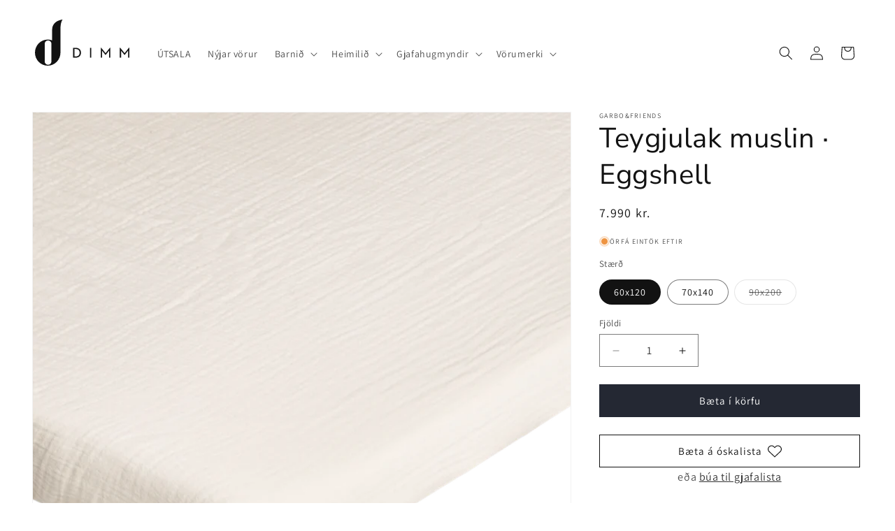

--- FILE ---
content_type: text/html; charset=utf-8
request_url: https://dimm.is/products/garbo-friends-lak-muslin-eggshell
body_size: 37763
content:
<!doctype html>
<html class="js" lang="is">
  <head>
    <meta charset="utf-8">
    <meta http-equiv="X-UA-Compatible" content="IE=edge">
    <meta name="viewport" content="width=device-width,initial-scale=1">
    <meta name="theme-color" content="">
    <link rel="canonical" href="https://dimm.is/products/garbo-friends-lak-muslin-eggshell">

    <link rel="icon" type="image/png" href="//dimm.is/cdn/shop/t/75/assets/favicon-96x96.png?v=136323721161297797681767792720" sizes="96x96">
    <link rel="icon" type="image/svg+xml" href="//dimm.is/cdn/shop/t/75/assets/favicon.svg?v=84922887749206852831767792720">
    <link rel="shortcut icon" href="//dimm.is/cdn/shop/t/75/assets/favicon.ico?v=178795102431519393191767792720">
    <link rel="apple-touch-icon" sizes="180x180" href="//dimm.is/cdn/shop/t/75/assets/apple-touch-icon.png?v=13435487010685458041767792720">
    <meta name="apple-mobile-web-app-title" content="Dimm">
    <link rel="manifest" href="//dimm.is/cdn/shop/t/75/assets/site.webmanifest?v=78166253140189090811767792720"><link rel="preconnect" href="https://fonts.shopifycdn.com" crossorigin><title>
      Teygjulak muslin · Eggshell
 &ndash; DIMM</title>

    
      <meta name="description" content="GLÆNÝTT MUSLIN EFNI FRÁ GARBO&amp;amp;FRIENDS. Enn mýkra og dásamlegra en áður!  • 100% lífræn bómullar muslin• Þvoið við 40 á röngunni• Þurrkið við lágan hita á röngunni• Strauja má á miðlungshita á röngunni• Má ekki setja í klór• OEKO-TEX® Standard 100 vottun• Framleitt í Portugal við góðar aðstæður Stærð 60x120/70x140 x">
    

    

<meta property="og:site_name" content="DIMM">
<meta property="og:url" content="https://dimm.is/products/garbo-friends-lak-muslin-eggshell">
<meta property="og:title" content="Teygjulak muslin · Eggshell">
<meta property="og:type" content="product">
<meta property="og:description" content="GLÆNÝTT MUSLIN EFNI FRÁ GARBO&amp;amp;FRIENDS. Enn mýkra og dásamlegra en áður!  • 100% lífræn bómullar muslin• Þvoið við 40 á röngunni• Þurrkið við lágan hita á röngunni• Strauja má á miðlungshita á röngunni• Má ekki setja í klór• OEKO-TEX® Standard 100 vottun• Framleitt í Portugal við góðar aðstæður Stærð 60x120/70x140 x"><meta property="og:image" content="http://dimm.is/cdn/shop/files/710_6ec9accdd8-gf150032-030-3-v2_medium_efa36672-d748-4fc3-9877-fbd064f1b79e.webp?v=1747844686">
  <meta property="og:image:secure_url" content="https://dimm.is/cdn/shop/files/710_6ec9accdd8-gf150032-030-3-v2_medium_efa36672-d748-4fc3-9877-fbd064f1b79e.webp?v=1747844686">
  <meta property="og:image:width" content="800">
  <meta property="og:image:height" content="800"><meta property="og:price:amount" content="7.990">
  <meta property="og:price:currency" content="ISK"><meta name="twitter:card" content="summary_large_image">
<meta name="twitter:title" content="Teygjulak muslin · Eggshell">
<meta name="twitter:description" content="GLÆNÝTT MUSLIN EFNI FRÁ GARBO&amp;amp;FRIENDS. Enn mýkra og dásamlegra en áður!  • 100% lífræn bómullar muslin• Þvoið við 40 á röngunni• Þurrkið við lágan hita á röngunni• Strauja má á miðlungshita á röngunni• Má ekki setja í klór• OEKO-TEX® Standard 100 vottun• Framleitt í Portugal við góðar aðstæður Stærð 60x120/70x140 x">


    <script src="//dimm.is/cdn/shop/t/75/assets/constants.js?v=132983761750457495441767792720" defer="defer"></script>
    <script src="//dimm.is/cdn/shop/t/75/assets/pubsub.js?v=158357773527763999511767792720" defer="defer"></script>
    <script src="//dimm.is/cdn/shop/t/75/assets/global.js?v=78511625875824491031767792720" defer="defer"></script>
    <script src="//dimm.is/cdn/shop/t/75/assets/details-disclosure.js?v=13653116266235556501767792720" defer="defer"></script>
    <script src="//dimm.is/cdn/shop/t/75/assets/details-modal.js?v=25581673532751508451767792720" defer="defer"></script>
    <script src="//dimm.is/cdn/shop/t/75/assets/search-form.js?v=133129549252120666541767792720" defer="defer"></script>
    <script>window.performance && window.performance.mark && window.performance.mark('shopify.content_for_header.start');</script><meta id="shopify-digital-wallet" name="shopify-digital-wallet" content="/17477479/digital_wallets/dialog">
<link rel="alternate" type="application/json+oembed" href="https://dimm.is/products/garbo-friends-lak-muslin-eggshell.oembed">
<script async="async" src="/checkouts/internal/preloads.js?locale=is-IS"></script>
<script id="shopify-features" type="application/json">{"accessToken":"cfff22354bdb2a39647f44ad94ef6d79","betas":["rich-media-storefront-analytics"],"domain":"dimm.is","predictiveSearch":true,"shopId":17477479,"locale":"en"}</script>
<script>var Shopify = Shopify || {};
Shopify.shop = "dimm-is.myshopify.com";
Shopify.locale = "is";
Shopify.currency = {"active":"ISK","rate":"1.0"};
Shopify.country = "IS";
Shopify.theme = {"name":"januarutsala - dimm-dawn\/mega-menu","id":158500618496,"schema_name":"Dawn","schema_version":"15.2.0","theme_store_id":null,"role":"main"};
Shopify.theme.handle = "null";
Shopify.theme.style = {"id":null,"handle":null};
Shopify.cdnHost = "dimm.is/cdn";
Shopify.routes = Shopify.routes || {};
Shopify.routes.root = "/";</script>
<script type="module">!function(o){(o.Shopify=o.Shopify||{}).modules=!0}(window);</script>
<script>!function(o){function n(){var o=[];function n(){o.push(Array.prototype.slice.apply(arguments))}return n.q=o,n}var t=o.Shopify=o.Shopify||{};t.loadFeatures=n(),t.autoloadFeatures=n()}(window);</script>
<script id="shop-js-analytics" type="application/json">{"pageType":"product"}</script>
<script defer="defer" async type="module" src="//dimm.is/cdn/shopifycloud/shop-js/modules/v2/client.init-shop-cart-sync_BT-GjEfc.en.esm.js"></script>
<script defer="defer" async type="module" src="//dimm.is/cdn/shopifycloud/shop-js/modules/v2/chunk.common_D58fp_Oc.esm.js"></script>
<script defer="defer" async type="module" src="//dimm.is/cdn/shopifycloud/shop-js/modules/v2/chunk.modal_xMitdFEc.esm.js"></script>
<script type="module">
  await import("//dimm.is/cdn/shopifycloud/shop-js/modules/v2/client.init-shop-cart-sync_BT-GjEfc.en.esm.js");
await import("//dimm.is/cdn/shopifycloud/shop-js/modules/v2/chunk.common_D58fp_Oc.esm.js");
await import("//dimm.is/cdn/shopifycloud/shop-js/modules/v2/chunk.modal_xMitdFEc.esm.js");

  window.Shopify.SignInWithShop?.initShopCartSync?.({"fedCMEnabled":true,"windoidEnabled":true});

</script>
<script>(function() {
  var isLoaded = false;
  function asyncLoad() {
    if (isLoaded) return;
    isLoaded = true;
    var urls = ["\/\/cdn.shopify.com\/proxy\/cca2c1777c2de7baf0ae4073e97d4051b9a6750802371841896a7e29cbe3026f\/api.kimonix.com\/kimonix_analytics.js?shop=dimm-is.myshopify.com\u0026sp-cache-control=cHVibGljLCBtYXgtYWdlPTkwMA","\/\/cdn.shopify.com\/proxy\/484c50d2e05f2dbc56ad2cac7389c84d97de8bf9a041de9b75f88af22a89cc7e\/api.kimonix.com\/kimonix_void_script.js?shop=dimm-is.myshopify.com\u0026sp-cache-control=cHVibGljLCBtYXgtYWdlPTkwMA"];
    for (var i = 0; i < urls.length; i++) {
      var s = document.createElement('script');
      s.type = 'text/javascript';
      s.async = true;
      s.src = urls[i];
      var x = document.getElementsByTagName('script')[0];
      x.parentNode.insertBefore(s, x);
    }
  };
  if(window.attachEvent) {
    window.attachEvent('onload', asyncLoad);
  } else {
    window.addEventListener('load', asyncLoad, false);
  }
})();</script>
<script id="__st">var __st={"a":17477479,"offset":0,"reqid":"047fb601-dd5d-4761-ac50-b23a0b122394-1769201161","pageurl":"dimm.is\/products\/garbo-friends-lak-muslin-eggshell","u":"d787fae6311e","p":"product","rtyp":"product","rid":8123809333504};</script>
<script>window.ShopifyPaypalV4VisibilityTracking = true;</script>
<script id="captcha-bootstrap">!function(){'use strict';const t='contact',e='account',n='new_comment',o=[[t,t],['blogs',n],['comments',n],[t,'customer']],c=[[e,'customer_login'],[e,'guest_login'],[e,'recover_customer_password'],[e,'create_customer']],r=t=>t.map((([t,e])=>`form[action*='/${t}']:not([data-nocaptcha='true']) input[name='form_type'][value='${e}']`)).join(','),a=t=>()=>t?[...document.querySelectorAll(t)].map((t=>t.form)):[];function s(){const t=[...o],e=r(t);return a(e)}const i='password',u='form_key',d=['recaptcha-v3-token','g-recaptcha-response','h-captcha-response',i],f=()=>{try{return window.sessionStorage}catch{return}},m='__shopify_v',_=t=>t.elements[u];function p(t,e,n=!1){try{const o=window.sessionStorage,c=JSON.parse(o.getItem(e)),{data:r}=function(t){const{data:e,action:n}=t;return t[m]||n?{data:e,action:n}:{data:t,action:n}}(c);for(const[e,n]of Object.entries(r))t.elements[e]&&(t.elements[e].value=n);n&&o.removeItem(e)}catch(o){console.error('form repopulation failed',{error:o})}}const l='form_type',E='cptcha';function T(t){t.dataset[E]=!0}const w=window,h=w.document,L='Shopify',v='ce_forms',y='captcha';let A=!1;((t,e)=>{const n=(g='f06e6c50-85a8-45c8-87d0-21a2b65856fe',I='https://cdn.shopify.com/shopifycloud/storefront-forms-hcaptcha/ce_storefront_forms_captcha_hcaptcha.v1.5.2.iife.js',D={infoText:'Protected by hCaptcha',privacyText:'Privacy',termsText:'Terms'},(t,e,n)=>{const o=w[L][v],c=o.bindForm;if(c)return c(t,g,e,D).then(n);var r;o.q.push([[t,g,e,D],n]),r=I,A||(h.body.append(Object.assign(h.createElement('script'),{id:'captcha-provider',async:!0,src:r})),A=!0)});var g,I,D;w[L]=w[L]||{},w[L][v]=w[L][v]||{},w[L][v].q=[],w[L][y]=w[L][y]||{},w[L][y].protect=function(t,e){n(t,void 0,e),T(t)},Object.freeze(w[L][y]),function(t,e,n,w,h,L){const[v,y,A,g]=function(t,e,n){const i=e?o:[],u=t?c:[],d=[...i,...u],f=r(d),m=r(i),_=r(d.filter((([t,e])=>n.includes(e))));return[a(f),a(m),a(_),s()]}(w,h,L),I=t=>{const e=t.target;return e instanceof HTMLFormElement?e:e&&e.form},D=t=>v().includes(t);t.addEventListener('submit',(t=>{const e=I(t);if(!e)return;const n=D(e)&&!e.dataset.hcaptchaBound&&!e.dataset.recaptchaBound,o=_(e),c=g().includes(e)&&(!o||!o.value);(n||c)&&t.preventDefault(),c&&!n&&(function(t){try{if(!f())return;!function(t){const e=f();if(!e)return;const n=_(t);if(!n)return;const o=n.value;o&&e.removeItem(o)}(t);const e=Array.from(Array(32),(()=>Math.random().toString(36)[2])).join('');!function(t,e){_(t)||t.append(Object.assign(document.createElement('input'),{type:'hidden',name:u})),t.elements[u].value=e}(t,e),function(t,e){const n=f();if(!n)return;const o=[...t.querySelectorAll(`input[type='${i}']`)].map((({name:t})=>t)),c=[...d,...o],r={};for(const[a,s]of new FormData(t).entries())c.includes(a)||(r[a]=s);n.setItem(e,JSON.stringify({[m]:1,action:t.action,data:r}))}(t,e)}catch(e){console.error('failed to persist form',e)}}(e),e.submit())}));const S=(t,e)=>{t&&!t.dataset[E]&&(n(t,e.some((e=>e===t))),T(t))};for(const o of['focusin','change'])t.addEventListener(o,(t=>{const e=I(t);D(e)&&S(e,y())}));const B=e.get('form_key'),M=e.get(l),P=B&&M;t.addEventListener('DOMContentLoaded',(()=>{const t=y();if(P)for(const e of t)e.elements[l].value===M&&p(e,B);[...new Set([...A(),...v().filter((t=>'true'===t.dataset.shopifyCaptcha))])].forEach((e=>S(e,t)))}))}(h,new URLSearchParams(w.location.search),n,t,e,['guest_login'])})(!1,!0)}();</script>
<script integrity="sha256-4kQ18oKyAcykRKYeNunJcIwy7WH5gtpwJnB7kiuLZ1E=" data-source-attribution="shopify.loadfeatures" defer="defer" src="//dimm.is/cdn/shopifycloud/storefront/assets/storefront/load_feature-a0a9edcb.js" crossorigin="anonymous"></script>
<script data-source-attribution="shopify.dynamic_checkout.dynamic.init">var Shopify=Shopify||{};Shopify.PaymentButton=Shopify.PaymentButton||{isStorefrontPortableWallets:!0,init:function(){window.Shopify.PaymentButton.init=function(){};var t=document.createElement("script");t.src="https://dimm.is/cdn/shopifycloud/portable-wallets/latest/portable-wallets.en.js",t.type="module",document.head.appendChild(t)}};
</script>
<script data-source-attribution="shopify.dynamic_checkout.buyer_consent">
  function portableWalletsHideBuyerConsent(e){var t=document.getElementById("shopify-buyer-consent"),n=document.getElementById("shopify-subscription-policy-button");t&&n&&(t.classList.add("hidden"),t.setAttribute("aria-hidden","true"),n.removeEventListener("click",e))}function portableWalletsShowBuyerConsent(e){var t=document.getElementById("shopify-buyer-consent"),n=document.getElementById("shopify-subscription-policy-button");t&&n&&(t.classList.remove("hidden"),t.removeAttribute("aria-hidden"),n.addEventListener("click",e))}window.Shopify?.PaymentButton&&(window.Shopify.PaymentButton.hideBuyerConsent=portableWalletsHideBuyerConsent,window.Shopify.PaymentButton.showBuyerConsent=portableWalletsShowBuyerConsent);
</script>
<script data-source-attribution="shopify.dynamic_checkout.cart.bootstrap">document.addEventListener("DOMContentLoaded",(function(){function t(){return document.querySelector("shopify-accelerated-checkout-cart, shopify-accelerated-checkout")}if(t())Shopify.PaymentButton.init();else{new MutationObserver((function(e,n){t()&&(Shopify.PaymentButton.init(),n.disconnect())})).observe(document.body,{childList:!0,subtree:!0})}}));
</script>
<script id='scb4127' type='text/javascript' async='' src='https://dimm.is/cdn/shopifycloud/privacy-banner/storefront-banner.js'></script><script id="sections-script" data-sections="header" defer="defer" src="//dimm.is/cdn/shop/t/75/compiled_assets/scripts.js?v=66448"></script>
<script>window.performance && window.performance.mark && window.performance.mark('shopify.content_for_header.end');</script>


    <style data-shopify>
      @font-face {
  font-family: Assistant;
  font-weight: 400;
  font-style: normal;
  font-display: swap;
  src: url("//dimm.is/cdn/fonts/assistant/assistant_n4.9120912a469cad1cc292572851508ca49d12e768.woff2") format("woff2"),
       url("//dimm.is/cdn/fonts/assistant/assistant_n4.6e9875ce64e0fefcd3f4446b7ec9036b3ddd2985.woff") format("woff");
}

      @font-face {
  font-family: Assistant;
  font-weight: 700;
  font-style: normal;
  font-display: swap;
  src: url("//dimm.is/cdn/fonts/assistant/assistant_n7.bf44452348ec8b8efa3aa3068825305886b1c83c.woff2") format("woff2"),
       url("//dimm.is/cdn/fonts/assistant/assistant_n7.0c887fee83f6b3bda822f1150b912c72da0f7b64.woff") format("woff");
}

      
      
      @font-face {
  font-family: "Nunito Sans";
  font-weight: 400;
  font-style: normal;
  font-display: swap;
  src: url("//dimm.is/cdn/fonts/nunito_sans/nunitosans_n4.0276fe080df0ca4e6a22d9cb55aed3ed5ba6b1da.woff2") format("woff2"),
       url("//dimm.is/cdn/fonts/nunito_sans/nunitosans_n4.b4964bee2f5e7fd9c3826447e73afe2baad607b7.woff") format("woff");
}


      
        :root,
        .color-background-1 {
          --color-background: 255,255,255;
        
          --gradient-background: #ffffff;
        

        

        --color-foreground: 18,18,18;
        --color-background-contrast: 191,191,191;
        --color-shadow: 18,18,18;
        --color-button: 36,40,51;
        --color-button-text: 255,255,255;
        --color-secondary-button: 255,255,255;
        --color-secondary-button-text: 18,18,18;
        --color-link: 18,18,18;
        --color-badge-foreground: 18,18,18;
        --color-badge-background: 255,255,255;
        --color-badge-border: 18,18,18;
        --payment-terms-background-color: rgb(255 255 255);
      }
      
        
        .color-background-2 {
          --color-background: 243,243,243;
        
          --gradient-background: #f3f3f3;
        

        

        --color-foreground: 18,18,18;
        --color-background-contrast: 179,179,179;
        --color-shadow: 18,18,18;
        --color-button: 36,40,51;
        --color-button-text: 243,243,243;
        --color-secondary-button: 243,243,243;
        --color-secondary-button-text: 36,40,51;
        --color-link: 36,40,51;
        --color-badge-foreground: 18,18,18;
        --color-badge-background: 243,243,243;
        --color-badge-border: 18,18,18;
        --payment-terms-background-color: rgb(243 243 243);
      }
      
        
        .color-inverse {
          --color-background: 36,40,51;
        
          --gradient-background: #242833;
        

        

        --color-foreground: 255,255,255;
        --color-background-contrast: 47,52,66;
        --color-shadow: 18,18,18;
        --color-button: 255,255,255;
        --color-button-text: 0,0,0;
        --color-secondary-button: 36,40,51;
        --color-secondary-button-text: 255,255,255;
        --color-link: 255,255,255;
        --color-badge-foreground: 255,255,255;
        --color-badge-background: 36,40,51;
        --color-badge-border: 255,255,255;
        --payment-terms-background-color: rgb(36 40 51);
      }
      
        
        .color-accent-1 {
          --color-background: 18,18,18;
        
          --gradient-background: #121212;
        

        

        --color-foreground: 255,255,255;
        --color-background-contrast: 146,146,146;
        --color-shadow: 18,18,18;
        --color-button: 255,255,255;
        --color-button-text: 18,18,18;
        --color-secondary-button: 18,18,18;
        --color-secondary-button-text: 255,255,255;
        --color-link: 255,255,255;
        --color-badge-foreground: 255,255,255;
        --color-badge-background: 18,18,18;
        --color-badge-border: 255,255,255;
        --payment-terms-background-color: rgb(18 18 18);
      }
      
        
        .color-pink {
          --color-background: 253,222,210;
        
          --gradient-background: #fdded2;
        

        

        --color-foreground: 36,40,51;
        --color-background-contrast: 248,132,88;
        --color-shadow: 18,18,18;
        --color-button: 250,190,165;
        --color-button-text: 255,255,255;
        --color-secondary-button: 253,222,210;
        --color-secondary-button-text: 250,190,165;
        --color-link: 250,190,165;
        --color-badge-foreground: 36,40,51;
        --color-badge-background: 253,222,210;
        --color-badge-border: 36,40,51;
        --payment-terms-background-color: rgb(253 222 210);
      }
      
        
        .color-scheme-brand {
          --color-background: 0,9,63;
        
          --gradient-background: #00093f;
        

        

        --color-foreground: 255,255,255;
        --color-background-contrast: 63,90,255;
        --color-shadow: 18,18,18;
        --color-button: 255,255,255;
        --color-button-text: 0,9,63;
        --color-secondary-button: 0,9,63;
        --color-secondary-button-text: 255,255,255;
        --color-link: 255,255,255;
        --color-badge-foreground: 255,255,255;
        --color-badge-background: 0,9,63;
        --color-badge-border: 255,255,255;
        --payment-terms-background-color: rgb(0 9 63);
      }
      
        
        .color-scheme-7aa860c9-6eaa-46c7-bd0a-9893c888ef4f {
          --color-background: 227,238,237;
        
          --gradient-background: #e3eeed;
        

        

        --color-foreground: 18,18,18;
        --color-background-contrast: 148,190,186;
        --color-shadow: 18,18,18;
        --color-button: 159,199,194;
        --color-button-text: 255,255,255;
        --color-secondary-button: 227,238,237;
        --color-secondary-button-text: 159,199,194;
        --color-link: 159,199,194;
        --color-badge-foreground: 18,18,18;
        --color-badge-background: 227,238,237;
        --color-badge-border: 18,18,18;
        --payment-terms-background-color: rgb(227 238 237);
      }
      
        
        .color-scheme-c0c3b0a8-dd63-48da-88a5-6c86ef7bec88 {
          --color-background: 188,205,210;
        
          --gradient-background: #bccdd2;
        

        

        --color-foreground: 18,18,18;
        --color-background-contrast: 112,148,159;
        --color-shadow: 18,18,18;
        --color-button: 110,145,158;
        --color-button-text: 255,255,255;
        --color-secondary-button: 188,205,210;
        --color-secondary-button-text: 110,145,158;
        --color-link: 110,145,158;
        --color-badge-foreground: 18,18,18;
        --color-badge-background: 188,205,210;
        --color-badge-border: 18,18,18;
        --payment-terms-background-color: rgb(188 205 210);
      }
      
        
        .color-scheme-7ec2c63e-8c13-4c64-ba05-cdd5b244a773 {
          --color-background: 255,255,255;
        
          --gradient-background: #ffffff;
        

        

        --color-foreground: 18,18,18;
        --color-background-contrast: 191,191,191;
        --color-shadow: 18,18,18;
        --color-button: 18,18,18;
        --color-button-text: 255,255,255;
        --color-secondary-button: 255,255,255;
        --color-secondary-button-text: 18,18,18;
        --color-link: 18,18,18;
        --color-badge-foreground: 18,18,18;
        --color-badge-background: 255,255,255;
        --color-badge-border: 18,18,18;
        --payment-terms-background-color: rgb(255 255 255);
      }
      
        
        .color-scheme-ca0f5651-c954-4f3e-87cc-4167df9d8aca {
          --color-background: 56,44,34;
        
          --gradient-background: #382c22;
        

        

        --color-foreground: 255,255,255;
        --color-background-contrast: 72,56,44;
        --color-shadow: 56,44,34;
        --color-button: 255,255,255;
        --color-button-text: 56,44,34;
        --color-secondary-button: 56,44,34;
        --color-secondary-button-text: 255,255,255;
        --color-link: 255,255,255;
        --color-badge-foreground: 255,255,255;
        --color-badge-background: 56,44,34;
        --color-badge-border: 255,255,255;
        --payment-terms-background-color: rgb(56 44 34);
      }
      
        
        .color-scheme-6a8f8b54-6070-4879-8276-08e3ba91532d {
          --color-background: 255,255,255;
        
          --gradient-background: #ffffff;
        

        

        --color-foreground: 56,44,34;
        --color-background-contrast: 191,191,191;
        --color-shadow: 56,44,34;
        --color-button: 56,44,34;
        --color-button-text: 255,255,255;
        --color-secondary-button: 255,255,255;
        --color-secondary-button-text: 56,44,34;
        --color-link: 56,44,34;
        --color-badge-foreground: 56,44,34;
        --color-badge-background: 255,255,255;
        --color-badge-border: 56,44,34;
        --payment-terms-background-color: rgb(255 255 255);
      }
      
        
        .color-scheme-3567cefc-5420-4bca-ac08-6fc6bc9e7e23 {
          --color-background: 227,194,180;
        
          --gradient-background: #e3c2b4;
        

        

        --color-foreground: 77,133,102;
        --color-background-contrast: 192,118,87;
        --color-shadow: 77,133,102;
        --color-button: 77,133,102;
        --color-button-text: 255,255,255;
        --color-secondary-button: 227,194,180;
        --color-secondary-button-text: 77,133,102;
        --color-link: 77,133,102;
        --color-badge-foreground: 77,133,102;
        --color-badge-background: 227,194,180;
        --color-badge-border: 77,133,102;
        --payment-terms-background-color: rgb(227 194 180);
      }
      

      body, .color-background-1, .color-background-2, .color-inverse, .color-accent-1, .color-pink, .color-scheme-brand, .color-scheme-7aa860c9-6eaa-46c7-bd0a-9893c888ef4f, .color-scheme-c0c3b0a8-dd63-48da-88a5-6c86ef7bec88, .color-scheme-7ec2c63e-8c13-4c64-ba05-cdd5b244a773, .color-scheme-ca0f5651-c954-4f3e-87cc-4167df9d8aca, .color-scheme-6a8f8b54-6070-4879-8276-08e3ba91532d, .color-scheme-3567cefc-5420-4bca-ac08-6fc6bc9e7e23 {
        color: rgba(var(--color-foreground), 0.75);
        background-color: rgb(var(--color-background));
      }

      :root {
        --font-body-family: Assistant, sans-serif;
        --font-body-style: normal;
        --font-body-weight: 400;
        --font-body-weight-bold: 700;

        --font-heading-family: "Nunito Sans", sans-serif;
        --font-heading-style: normal;
        --font-heading-weight: 400;

        --font-body-scale: 1.0;
        --font-heading-scale: 1.0;

        --media-padding: px;
        --media-border-opacity: 0.05;
        --media-border-width: 1px;
        --media-radius: 0px;
        --media-shadow-opacity: 0.0;
        --media-shadow-horizontal-offset: 0px;
        --media-shadow-vertical-offset: 0px;
        --media-shadow-blur-radius: 0px;
        --media-shadow-visible: 0;

        --page-width: 130rem;
        --page-width-margin: 0rem;

        --product-card-image-padding: 0.0rem;
        --product-card-corner-radius: 0.0rem;
        --product-card-text-alignment: left;
        --product-card-border-width: 0.0rem;
        --product-card-border-opacity: 0.0;
        --product-card-shadow-opacity: 0.1;
        --product-card-shadow-visible: 1;
        --product-card-shadow-horizontal-offset: 0.0rem;
        --product-card-shadow-vertical-offset: 0.0rem;
        --product-card-shadow-blur-radius: 0.0rem;

        --collection-card-image-padding: 0.0rem;
        --collection-card-corner-radius: 0.0rem;
        --collection-card-text-alignment: left;
        --collection-card-border-width: 0.0rem;
        --collection-card-border-opacity: 0.0;
        --collection-card-shadow-opacity: 0.0;
        --collection-card-shadow-visible: 0;
        --collection-card-shadow-horizontal-offset: 0.0rem;
        --collection-card-shadow-vertical-offset: 0.0rem;
        --collection-card-shadow-blur-radius: 0.0rem;

        --blog-card-image-padding: 0.0rem;
        --blog-card-corner-radius: 0.0rem;
        --blog-card-text-alignment: left;
        --blog-card-border-width: 0.0rem;
        --blog-card-border-opacity: 0.0;
        --blog-card-shadow-opacity: 0.1;
        --blog-card-shadow-visible: 1;
        --blog-card-shadow-horizontal-offset: 0.0rem;
        --blog-card-shadow-vertical-offset: 0.0rem;
        --blog-card-shadow-blur-radius: 0.0rem;

        --badge-corner-radius: 4.0rem;

        --popup-border-width: 1px;
        --popup-border-opacity: 0.1;
        --popup-corner-radius: 0px;
        --popup-shadow-opacity: 0.0;
        --popup-shadow-horizontal-offset: 0px;
        --popup-shadow-vertical-offset: 0px;
        --popup-shadow-blur-radius: 0px;

        --drawer-border-width: 1px;
        --drawer-border-opacity: 0.1;
        --drawer-shadow-opacity: 0.0;
        --drawer-shadow-horizontal-offset: 0px;
        --drawer-shadow-vertical-offset: 0px;
        --drawer-shadow-blur-radius: 0px;

        --spacing-sections-desktop: 0px;
        --spacing-sections-mobile: 0px;

        --grid-desktop-vertical-spacing: 8px;
        --grid-desktop-horizontal-spacing: 8px;
        --grid-mobile-vertical-spacing: 4px;
        --grid-mobile-horizontal-spacing: 4px;

        --text-boxes-border-opacity: 0.0;
        --text-boxes-border-width: 0px;
        --text-boxes-radius: 0px;
        --text-boxes-shadow-opacity: 0.0;
        --text-boxes-shadow-visible: 0;
        --text-boxes-shadow-horizontal-offset: 0px;
        --text-boxes-shadow-vertical-offset: 0px;
        --text-boxes-shadow-blur-radius: 0px;

        --buttons-radius: 0px;
        --buttons-radius-outset: 0px;
        --buttons-border-width: 1px;
        --buttons-border-opacity: 1.0;
        --buttons-shadow-opacity: 0.0;
        --buttons-shadow-visible: 0;
        --buttons-shadow-horizontal-offset: -4px;
        --buttons-shadow-vertical-offset: 4px;
        --buttons-shadow-blur-radius: 0px;
        --buttons-border-offset: 0px;

        --inputs-radius: 0px;
        --inputs-border-width: 1px;
        --inputs-border-opacity: 0.55;
        --inputs-shadow-opacity: 0.0;
        --inputs-shadow-horizontal-offset: 0px;
        --inputs-margin-offset: 0px;
        --inputs-shadow-vertical-offset: 0px;
        --inputs-shadow-blur-radius: 0px;
        --inputs-radius-outset: 0px;

        --variant-pills-radius: 40px;
        --variant-pills-border-width: 1px;
        --variant-pills-border-opacity: 0.55;
        --variant-pills-shadow-opacity: 0.0;
        --variant-pills-shadow-horizontal-offset: 0px;
        --variant-pills-shadow-vertical-offset: 0px;
        --variant-pills-shadow-blur-radius: 0px;
      }

      *,
      *::before,
      *::after {
        box-sizing: inherit;
      }

      html {
        box-sizing: border-box;
        font-size: calc(var(--font-body-scale) * 62.5%);
        height: 100%;
      }

      body {
        display: grid;
        grid-template-rows: auto auto 1fr auto;
        grid-template-columns: 100%;
        min-height: 100%;
        margin: 0;
        font-size: 1.5rem;
        letter-spacing: 0.06rem;
        line-height: calc(1 + 0.8 / var(--font-body-scale));
        font-family: var(--font-body-family);
        font-style: var(--font-body-style);
        font-weight: var(--font-body-weight);
      }

      @media screen and (min-width: 750px) {
        body {
          font-size: 1.6rem;
        }
      }
    </style>

    <link href="//dimm.is/cdn/shop/t/75/assets/base.css?v=97487434116399469921767792720" rel="stylesheet" type="text/css" media="all" />
    <link rel="stylesheet" href="//dimm.is/cdn/shop/t/75/assets/component-cart-items.css?v=123238115697927560811767792720" media="print" onload="this.media='all'"><link href="//dimm.is/cdn/shop/t/75/assets/component-cart-drawer.css?v=66254228179714530371767792720" rel="stylesheet" type="text/css" media="all" />
      <link href="//dimm.is/cdn/shop/t/75/assets/component-cart.css?v=20856887125804936401767792720" rel="stylesheet" type="text/css" media="all" />
      <link href="//dimm.is/cdn/shop/t/75/assets/component-totals.css?v=15906652033866631521767792720" rel="stylesheet" type="text/css" media="all" />
      <link href="//dimm.is/cdn/shop/t/75/assets/component-price.css?v=70172745017360139101767792720" rel="stylesheet" type="text/css" media="all" />
      <link href="//dimm.is/cdn/shop/t/75/assets/component-discounts.css?v=152760482443307489271767792720" rel="stylesheet" type="text/css" media="all" />

      <link rel="preload" as="font" href="//dimm.is/cdn/fonts/assistant/assistant_n4.9120912a469cad1cc292572851508ca49d12e768.woff2" type="font/woff2" crossorigin>
      

      <link rel="preload" as="font" href="//dimm.is/cdn/fonts/nunito_sans/nunitosans_n4.0276fe080df0ca4e6a22d9cb55aed3ed5ba6b1da.woff2" type="font/woff2" crossorigin>
      
<link
        rel="stylesheet"
        href="//dimm.is/cdn/shop/t/75/assets/component-predictive-search.css?v=118923337488134913561767792720"
        media="print"
        onload="this.media='all'"
      ><script>
      if (Shopify.designMode) {
        document.documentElement.classList.add('shopify-design-mode');
      }
    </script>
  <script src="https://cdn.shopify.com/extensions/4e276193-403c-423f-833c-fefed71819cf/forms-2298/assets/shopify-forms-loader.js" type="text/javascript" defer="defer"></script>
<link href="https://monorail-edge.shopifysvc.com" rel="dns-prefetch">
<script>(function(){if ("sendBeacon" in navigator && "performance" in window) {try {var session_token_from_headers = performance.getEntriesByType('navigation')[0].serverTiming.find(x => x.name == '_s').description;} catch {var session_token_from_headers = undefined;}var session_cookie_matches = document.cookie.match(/_shopify_s=([^;]*)/);var session_token_from_cookie = session_cookie_matches && session_cookie_matches.length === 2 ? session_cookie_matches[1] : "";var session_token = session_token_from_headers || session_token_from_cookie || "";function handle_abandonment_event(e) {var entries = performance.getEntries().filter(function(entry) {return /monorail-edge.shopifysvc.com/.test(entry.name);});if (!window.abandonment_tracked && entries.length === 0) {window.abandonment_tracked = true;var currentMs = Date.now();var navigation_start = performance.timing.navigationStart;var payload = {shop_id: 17477479,url: window.location.href,navigation_start,duration: currentMs - navigation_start,session_token,page_type: "product"};window.navigator.sendBeacon("https://monorail-edge.shopifysvc.com/v1/produce", JSON.stringify({schema_id: "online_store_buyer_site_abandonment/1.1",payload: payload,metadata: {event_created_at_ms: currentMs,event_sent_at_ms: currentMs}}));}}window.addEventListener('pagehide', handle_abandonment_event);}}());</script>
<script id="web-pixels-manager-setup">(function e(e,d,r,n,o){if(void 0===o&&(o={}),!Boolean(null===(a=null===(i=window.Shopify)||void 0===i?void 0:i.analytics)||void 0===a?void 0:a.replayQueue)){var i,a;window.Shopify=window.Shopify||{};var t=window.Shopify;t.analytics=t.analytics||{};var s=t.analytics;s.replayQueue=[],s.publish=function(e,d,r){return s.replayQueue.push([e,d,r]),!0};try{self.performance.mark("wpm:start")}catch(e){}var l=function(){var e={modern:/Edge?\/(1{2}[4-9]|1[2-9]\d|[2-9]\d{2}|\d{4,})\.\d+(\.\d+|)|Firefox\/(1{2}[4-9]|1[2-9]\d|[2-9]\d{2}|\d{4,})\.\d+(\.\d+|)|Chrom(ium|e)\/(9{2}|\d{3,})\.\d+(\.\d+|)|(Maci|X1{2}).+ Version\/(15\.\d+|(1[6-9]|[2-9]\d|\d{3,})\.\d+)([,.]\d+|)( \(\w+\)|)( Mobile\/\w+|) Safari\/|Chrome.+OPR\/(9{2}|\d{3,})\.\d+\.\d+|(CPU[ +]OS|iPhone[ +]OS|CPU[ +]iPhone|CPU IPhone OS|CPU iPad OS)[ +]+(15[._]\d+|(1[6-9]|[2-9]\d|\d{3,})[._]\d+)([._]\d+|)|Android:?[ /-](13[3-9]|1[4-9]\d|[2-9]\d{2}|\d{4,})(\.\d+|)(\.\d+|)|Android.+Firefox\/(13[5-9]|1[4-9]\d|[2-9]\d{2}|\d{4,})\.\d+(\.\d+|)|Android.+Chrom(ium|e)\/(13[3-9]|1[4-9]\d|[2-9]\d{2}|\d{4,})\.\d+(\.\d+|)|SamsungBrowser\/([2-9]\d|\d{3,})\.\d+/,legacy:/Edge?\/(1[6-9]|[2-9]\d|\d{3,})\.\d+(\.\d+|)|Firefox\/(5[4-9]|[6-9]\d|\d{3,})\.\d+(\.\d+|)|Chrom(ium|e)\/(5[1-9]|[6-9]\d|\d{3,})\.\d+(\.\d+|)([\d.]+$|.*Safari\/(?![\d.]+ Edge\/[\d.]+$))|(Maci|X1{2}).+ Version\/(10\.\d+|(1[1-9]|[2-9]\d|\d{3,})\.\d+)([,.]\d+|)( \(\w+\)|)( Mobile\/\w+|) Safari\/|Chrome.+OPR\/(3[89]|[4-9]\d|\d{3,})\.\d+\.\d+|(CPU[ +]OS|iPhone[ +]OS|CPU[ +]iPhone|CPU IPhone OS|CPU iPad OS)[ +]+(10[._]\d+|(1[1-9]|[2-9]\d|\d{3,})[._]\d+)([._]\d+|)|Android:?[ /-](13[3-9]|1[4-9]\d|[2-9]\d{2}|\d{4,})(\.\d+|)(\.\d+|)|Mobile Safari.+OPR\/([89]\d|\d{3,})\.\d+\.\d+|Android.+Firefox\/(13[5-9]|1[4-9]\d|[2-9]\d{2}|\d{4,})\.\d+(\.\d+|)|Android.+Chrom(ium|e)\/(13[3-9]|1[4-9]\d|[2-9]\d{2}|\d{4,})\.\d+(\.\d+|)|Android.+(UC? ?Browser|UCWEB|U3)[ /]?(15\.([5-9]|\d{2,})|(1[6-9]|[2-9]\d|\d{3,})\.\d+)\.\d+|SamsungBrowser\/(5\.\d+|([6-9]|\d{2,})\.\d+)|Android.+MQ{2}Browser\/(14(\.(9|\d{2,})|)|(1[5-9]|[2-9]\d|\d{3,})(\.\d+|))(\.\d+|)|K[Aa][Ii]OS\/(3\.\d+|([4-9]|\d{2,})\.\d+)(\.\d+|)/},d=e.modern,r=e.legacy,n=navigator.userAgent;return n.match(d)?"modern":n.match(r)?"legacy":"unknown"}(),u="modern"===l?"modern":"legacy",c=(null!=n?n:{modern:"",legacy:""})[u],f=function(e){return[e.baseUrl,"/wpm","/b",e.hashVersion,"modern"===e.buildTarget?"m":"l",".js"].join("")}({baseUrl:d,hashVersion:r,buildTarget:u}),m=function(e){var d=e.version,r=e.bundleTarget,n=e.surface,o=e.pageUrl,i=e.monorailEndpoint;return{emit:function(e){var a=e.status,t=e.errorMsg,s=(new Date).getTime(),l=JSON.stringify({metadata:{event_sent_at_ms:s},events:[{schema_id:"web_pixels_manager_load/3.1",payload:{version:d,bundle_target:r,page_url:o,status:a,surface:n,error_msg:t},metadata:{event_created_at_ms:s}}]});if(!i)return console&&console.warn&&console.warn("[Web Pixels Manager] No Monorail endpoint provided, skipping logging."),!1;try{return self.navigator.sendBeacon.bind(self.navigator)(i,l)}catch(e){}var u=new XMLHttpRequest;try{return u.open("POST",i,!0),u.setRequestHeader("Content-Type","text/plain"),u.send(l),!0}catch(e){return console&&console.warn&&console.warn("[Web Pixels Manager] Got an unhandled error while logging to Monorail."),!1}}}}({version:r,bundleTarget:l,surface:e.surface,pageUrl:self.location.href,monorailEndpoint:e.monorailEndpoint});try{o.browserTarget=l,function(e){var d=e.src,r=e.async,n=void 0===r||r,o=e.onload,i=e.onerror,a=e.sri,t=e.scriptDataAttributes,s=void 0===t?{}:t,l=document.createElement("script"),u=document.querySelector("head"),c=document.querySelector("body");if(l.async=n,l.src=d,a&&(l.integrity=a,l.crossOrigin="anonymous"),s)for(var f in s)if(Object.prototype.hasOwnProperty.call(s,f))try{l.dataset[f]=s[f]}catch(e){}if(o&&l.addEventListener("load",o),i&&l.addEventListener("error",i),u)u.appendChild(l);else{if(!c)throw new Error("Did not find a head or body element to append the script");c.appendChild(l)}}({src:f,async:!0,onload:function(){if(!function(){var e,d;return Boolean(null===(d=null===(e=window.Shopify)||void 0===e?void 0:e.analytics)||void 0===d?void 0:d.initialized)}()){var d=window.webPixelsManager.init(e)||void 0;if(d){var r=window.Shopify.analytics;r.replayQueue.forEach((function(e){var r=e[0],n=e[1],o=e[2];d.publishCustomEvent(r,n,o)})),r.replayQueue=[],r.publish=d.publishCustomEvent,r.visitor=d.visitor,r.initialized=!0}}},onerror:function(){return m.emit({status:"failed",errorMsg:"".concat(f," has failed to load")})},sri:function(e){var d=/^sha384-[A-Za-z0-9+/=]+$/;return"string"==typeof e&&d.test(e)}(c)?c:"",scriptDataAttributes:o}),m.emit({status:"loading"})}catch(e){m.emit({status:"failed",errorMsg:(null==e?void 0:e.message)||"Unknown error"})}}})({shopId: 17477479,storefrontBaseUrl: "https://dimm.is",extensionsBaseUrl: "https://extensions.shopifycdn.com/cdn/shopifycloud/web-pixels-manager",monorailEndpoint: "https://monorail-edge.shopifysvc.com/unstable/produce_batch",surface: "storefront-renderer",enabledBetaFlags: ["2dca8a86"],webPixelsConfigList: [{"id":"499974400","configuration":"{\"config\":\"{\\\"pixel_id\\\":\\\"G-2EV93RY819\\\",\\\"gtag_events\\\":[{\\\"type\\\":\\\"begin_checkout\\\",\\\"action_label\\\":[\\\"G-2EV93RY819\\\",\\\"AW-849081240\\\/VjSxCPnIx_kZEJjn75QD\\\"]},{\\\"type\\\":\\\"search\\\",\\\"action_label\\\":[\\\"G-2EV93RY819\\\",\\\"AW-849081240\\\/kn6rCPPIx_kZEJjn75QD\\\"]},{\\\"type\\\":\\\"view_item\\\",\\\"action_label\\\":[\\\"G-2EV93RY819\\\",\\\"AW-849081240\\\/NQY1CPDIx_kZEJjn75QD\\\",\\\"MC-J4ST66Z9S8\\\"]},{\\\"type\\\":\\\"purchase\\\",\\\"action_label\\\":[\\\"G-2EV93RY819\\\",\\\"AW-849081240\\\/WUuKCOrIx_kZEJjn75QD\\\",\\\"MC-J4ST66Z9S8\\\"]},{\\\"type\\\":\\\"page_view\\\",\\\"action_label\\\":[\\\"G-2EV93RY819\\\",\\\"AW-849081240\\\/FrmSCO3Ix_kZEJjn75QD\\\",\\\"MC-J4ST66Z9S8\\\"]},{\\\"type\\\":\\\"add_payment_info\\\",\\\"action_label\\\":[\\\"G-2EV93RY819\\\",\\\"AW-849081240\\\/Y8zpCPzIx_kZEJjn75QD\\\"]},{\\\"type\\\":\\\"add_to_cart\\\",\\\"action_label\\\":[\\\"G-2EV93RY819\\\",\\\"AW-849081240\\\/LWCTCPbIx_kZEJjn75QD\\\"]}],\\\"enable_monitoring_mode\\\":false}\"}","eventPayloadVersion":"v1","runtimeContext":"OPEN","scriptVersion":"b2a88bafab3e21179ed38636efcd8a93","type":"APP","apiClientId":1780363,"privacyPurposes":[],"dataSharingAdjustments":{"protectedCustomerApprovalScopes":["read_customer_address","read_customer_email","read_customer_name","read_customer_personal_data","read_customer_phone"]}},{"id":"141197568","configuration":"{\"pixel_id\":\"112246412715967\",\"pixel_type\":\"facebook_pixel\",\"metaapp_system_user_token\":\"-\"}","eventPayloadVersion":"v1","runtimeContext":"OPEN","scriptVersion":"ca16bc87fe92b6042fbaa3acc2fbdaa6","type":"APP","apiClientId":2329312,"privacyPurposes":["ANALYTICS","MARKETING","SALE_OF_DATA"],"dataSharingAdjustments":{"protectedCustomerApprovalScopes":["read_customer_address","read_customer_email","read_customer_name","read_customer_personal_data","read_customer_phone"]}},{"id":"shopify-app-pixel","configuration":"{}","eventPayloadVersion":"v1","runtimeContext":"STRICT","scriptVersion":"0450","apiClientId":"shopify-pixel","type":"APP","privacyPurposes":["ANALYTICS","MARKETING"]},{"id":"shopify-custom-pixel","eventPayloadVersion":"v1","runtimeContext":"LAX","scriptVersion":"0450","apiClientId":"shopify-pixel","type":"CUSTOM","privacyPurposes":["ANALYTICS","MARKETING"]}],isMerchantRequest: false,initData: {"shop":{"name":"DIMM","paymentSettings":{"currencyCode":"ISK"},"myshopifyDomain":"dimm-is.myshopify.com","countryCode":"IS","storefrontUrl":"https:\/\/dimm.is"},"customer":null,"cart":null,"checkout":null,"productVariants":[{"price":{"amount":7990.0,"currencyCode":"ISK"},"product":{"title":"Teygjulak muslin · Eggshell","vendor":"Garbo\u0026Friends","id":"8123809333504","untranslatedTitle":"Teygjulak muslin · Eggshell","url":"\/products\/garbo-friends-lak-muslin-eggshell","type":"Teygjulak barna"},"id":"43555378790656","image":{"src":"\/\/dimm.is\/cdn\/shop\/files\/710_6ec9accdd8-gf150032-030-3-v2_medium_efa36672-d748-4fc3-9877-fbd064f1b79e.webp?v=1747844686"},"sku":"GF15032-030-182GL","title":"60x120","untranslatedTitle":"60x120"},{"price":{"amount":7990.0,"currencyCode":"ISK"},"product":{"title":"Teygjulak muslin · Eggshell","vendor":"Garbo\u0026Friends","id":"8123809333504","untranslatedTitle":"Teygjulak muslin · Eggshell","url":"\/products\/garbo-friends-lak-muslin-eggshell","type":"Teygjulak barna"},"id":"43555378823424","image":{"src":"\/\/dimm.is\/cdn\/shop\/files\/710_6ec9accdd8-gf150032-030-3-v2_medium_efa36672-d748-4fc3-9877-fbd064f1b79e.webp?v=1747844686"},"sku":"GF15032-030-192GL","title":"70x140","untranslatedTitle":"70x140"},{"price":{"amount":9990.0,"currencyCode":"ISK"},"product":{"title":"Teygjulak muslin · Eggshell","vendor":"Garbo\u0026Friends","id":"8123809333504","untranslatedTitle":"Teygjulak muslin · Eggshell","url":"\/products\/garbo-friends-lak-muslin-eggshell","type":"Teygjulak barna"},"id":"43887566192896","image":{"src":"\/\/dimm.is\/cdn\/shop\/files\/710_6ec9accdd8-gf150032-030-3-v2_medium_efa36672-d748-4fc3-9877-fbd064f1b79e.webp?v=1747844686"},"sku":"GF149032-030-209GL","title":"90x200","untranslatedTitle":"90x200"}],"purchasingCompany":null},},"https://dimm.is/cdn","fcfee988w5aeb613cpc8e4bc33m6693e112",{"modern":"","legacy":""},{"shopId":"17477479","storefrontBaseUrl":"https:\/\/dimm.is","extensionBaseUrl":"https:\/\/extensions.shopifycdn.com\/cdn\/shopifycloud\/web-pixels-manager","surface":"storefront-renderer","enabledBetaFlags":"[\"2dca8a86\"]","isMerchantRequest":"false","hashVersion":"fcfee988w5aeb613cpc8e4bc33m6693e112","publish":"custom","events":"[[\"page_viewed\",{}],[\"product_viewed\",{\"productVariant\":{\"price\":{\"amount\":7990.0,\"currencyCode\":\"ISK\"},\"product\":{\"title\":\"Teygjulak muslin · Eggshell\",\"vendor\":\"Garbo\u0026Friends\",\"id\":\"8123809333504\",\"untranslatedTitle\":\"Teygjulak muslin · Eggshell\",\"url\":\"\/products\/garbo-friends-lak-muslin-eggshell\",\"type\":\"Teygjulak barna\"},\"id\":\"43555378790656\",\"image\":{\"src\":\"\/\/dimm.is\/cdn\/shop\/files\/710_6ec9accdd8-gf150032-030-3-v2_medium_efa36672-d748-4fc3-9877-fbd064f1b79e.webp?v=1747844686\"},\"sku\":\"GF15032-030-182GL\",\"title\":\"60x120\",\"untranslatedTitle\":\"60x120\"}}]]"});</script><script>
  window.ShopifyAnalytics = window.ShopifyAnalytics || {};
  window.ShopifyAnalytics.meta = window.ShopifyAnalytics.meta || {};
  window.ShopifyAnalytics.meta.currency = 'ISK';
  var meta = {"product":{"id":8123809333504,"gid":"gid:\/\/shopify\/Product\/8123809333504","vendor":"Garbo\u0026Friends","type":"Teygjulak barna","handle":"garbo-friends-lak-muslin-eggshell","variants":[{"id":43555378790656,"price":799000,"name":"Teygjulak muslin · Eggshell - 60x120","public_title":"60x120","sku":"GF15032-030-182GL"},{"id":43555378823424,"price":799000,"name":"Teygjulak muslin · Eggshell - 70x140","public_title":"70x140","sku":"GF15032-030-192GL"},{"id":43887566192896,"price":999000,"name":"Teygjulak muslin · Eggshell - 90x200","public_title":"90x200","sku":"GF149032-030-209GL"}],"remote":false},"page":{"pageType":"product","resourceType":"product","resourceId":8123809333504,"requestId":"047fb601-dd5d-4761-ac50-b23a0b122394-1769201161"}};
  for (var attr in meta) {
    window.ShopifyAnalytics.meta[attr] = meta[attr];
  }
</script>
<script class="analytics">
  (function () {
    var customDocumentWrite = function(content) {
      var jquery = null;

      if (window.jQuery) {
        jquery = window.jQuery;
      } else if (window.Checkout && window.Checkout.$) {
        jquery = window.Checkout.$;
      }

      if (jquery) {
        jquery('body').append(content);
      }
    };

    var hasLoggedConversion = function(token) {
      if (token) {
        return document.cookie.indexOf('loggedConversion=' + token) !== -1;
      }
      return false;
    }

    var setCookieIfConversion = function(token) {
      if (token) {
        var twoMonthsFromNow = new Date(Date.now());
        twoMonthsFromNow.setMonth(twoMonthsFromNow.getMonth() + 2);

        document.cookie = 'loggedConversion=' + token + '; expires=' + twoMonthsFromNow;
      }
    }

    var trekkie = window.ShopifyAnalytics.lib = window.trekkie = window.trekkie || [];
    if (trekkie.integrations) {
      return;
    }
    trekkie.methods = [
      'identify',
      'page',
      'ready',
      'track',
      'trackForm',
      'trackLink'
    ];
    trekkie.factory = function(method) {
      return function() {
        var args = Array.prototype.slice.call(arguments);
        args.unshift(method);
        trekkie.push(args);
        return trekkie;
      };
    };
    for (var i = 0; i < trekkie.methods.length; i++) {
      var key = trekkie.methods[i];
      trekkie[key] = trekkie.factory(key);
    }
    trekkie.load = function(config) {
      trekkie.config = config || {};
      trekkie.config.initialDocumentCookie = document.cookie;
      var first = document.getElementsByTagName('script')[0];
      var script = document.createElement('script');
      script.type = 'text/javascript';
      script.onerror = function(e) {
        var scriptFallback = document.createElement('script');
        scriptFallback.type = 'text/javascript';
        scriptFallback.onerror = function(error) {
                var Monorail = {
      produce: function produce(monorailDomain, schemaId, payload) {
        var currentMs = new Date().getTime();
        var event = {
          schema_id: schemaId,
          payload: payload,
          metadata: {
            event_created_at_ms: currentMs,
            event_sent_at_ms: currentMs
          }
        };
        return Monorail.sendRequest("https://" + monorailDomain + "/v1/produce", JSON.stringify(event));
      },
      sendRequest: function sendRequest(endpointUrl, payload) {
        // Try the sendBeacon API
        if (window && window.navigator && typeof window.navigator.sendBeacon === 'function' && typeof window.Blob === 'function' && !Monorail.isIos12()) {
          var blobData = new window.Blob([payload], {
            type: 'text/plain'
          });

          if (window.navigator.sendBeacon(endpointUrl, blobData)) {
            return true;
          } // sendBeacon was not successful

        } // XHR beacon

        var xhr = new XMLHttpRequest();

        try {
          xhr.open('POST', endpointUrl);
          xhr.setRequestHeader('Content-Type', 'text/plain');
          xhr.send(payload);
        } catch (e) {
          console.log(e);
        }

        return false;
      },
      isIos12: function isIos12() {
        return window.navigator.userAgent.lastIndexOf('iPhone; CPU iPhone OS 12_') !== -1 || window.navigator.userAgent.lastIndexOf('iPad; CPU OS 12_') !== -1;
      }
    };
    Monorail.produce('monorail-edge.shopifysvc.com',
      'trekkie_storefront_load_errors/1.1',
      {shop_id: 17477479,
      theme_id: 158500618496,
      app_name: "storefront",
      context_url: window.location.href,
      source_url: "//dimm.is/cdn/s/trekkie.storefront.8d95595f799fbf7e1d32231b9a28fd43b70c67d3.min.js"});

        };
        scriptFallback.async = true;
        scriptFallback.src = '//dimm.is/cdn/s/trekkie.storefront.8d95595f799fbf7e1d32231b9a28fd43b70c67d3.min.js';
        first.parentNode.insertBefore(scriptFallback, first);
      };
      script.async = true;
      script.src = '//dimm.is/cdn/s/trekkie.storefront.8d95595f799fbf7e1d32231b9a28fd43b70c67d3.min.js';
      first.parentNode.insertBefore(script, first);
    };
    trekkie.load(
      {"Trekkie":{"appName":"storefront","development":false,"defaultAttributes":{"shopId":17477479,"isMerchantRequest":null,"themeId":158500618496,"themeCityHash":"3150122024937187482","contentLanguage":"is","currency":"ISK","eventMetadataId":"fba0f302-b90c-4ad4-82a5-07bf7feb5555"},"isServerSideCookieWritingEnabled":true,"monorailRegion":"shop_domain","enabledBetaFlags":["65f19447"]},"Session Attribution":{},"S2S":{"facebookCapiEnabled":true,"source":"trekkie-storefront-renderer","apiClientId":580111}}
    );

    var loaded = false;
    trekkie.ready(function() {
      if (loaded) return;
      loaded = true;

      window.ShopifyAnalytics.lib = window.trekkie;

      var originalDocumentWrite = document.write;
      document.write = customDocumentWrite;
      try { window.ShopifyAnalytics.merchantGoogleAnalytics.call(this); } catch(error) {};
      document.write = originalDocumentWrite;

      window.ShopifyAnalytics.lib.page(null,{"pageType":"product","resourceType":"product","resourceId":8123809333504,"requestId":"047fb601-dd5d-4761-ac50-b23a0b122394-1769201161","shopifyEmitted":true});

      var match = window.location.pathname.match(/checkouts\/(.+)\/(thank_you|post_purchase)/)
      var token = match? match[1]: undefined;
      if (!hasLoggedConversion(token)) {
        setCookieIfConversion(token);
        window.ShopifyAnalytics.lib.track("Viewed Product",{"currency":"ISK","variantId":43555378790656,"productId":8123809333504,"productGid":"gid:\/\/shopify\/Product\/8123809333504","name":"Teygjulak muslin · Eggshell - 60x120","price":"7990","sku":"GF15032-030-182GL","brand":"Garbo\u0026Friends","variant":"60x120","category":"Teygjulak barna","nonInteraction":true,"remote":false},undefined,undefined,{"shopifyEmitted":true});
      window.ShopifyAnalytics.lib.track("monorail:\/\/trekkie_storefront_viewed_product\/1.1",{"currency":"ISK","variantId":43555378790656,"productId":8123809333504,"productGid":"gid:\/\/shopify\/Product\/8123809333504","name":"Teygjulak muslin · Eggshell - 60x120","price":"7990","sku":"GF15032-030-182GL","brand":"Garbo\u0026Friends","variant":"60x120","category":"Teygjulak barna","nonInteraction":true,"remote":false,"referer":"https:\/\/dimm.is\/products\/garbo-friends-lak-muslin-eggshell"});
      }
    });


        var eventsListenerScript = document.createElement('script');
        eventsListenerScript.async = true;
        eventsListenerScript.src = "//dimm.is/cdn/shopifycloud/storefront/assets/shop_events_listener-3da45d37.js";
        document.getElementsByTagName('head')[0].appendChild(eventsListenerScript);

})();</script>
  <script>
  if (!window.ga || (window.ga && typeof window.ga !== 'function')) {
    window.ga = function ga() {
      (window.ga.q = window.ga.q || []).push(arguments);
      if (window.Shopify && window.Shopify.analytics && typeof window.Shopify.analytics.publish === 'function') {
        window.Shopify.analytics.publish("ga_stub_called", {}, {sendTo: "google_osp_migration"});
      }
      console.error("Shopify's Google Analytics stub called with:", Array.from(arguments), "\nSee https://help.shopify.com/manual/promoting-marketing/pixels/pixel-migration#google for more information.");
    };
    if (window.Shopify && window.Shopify.analytics && typeof window.Shopify.analytics.publish === 'function') {
      window.Shopify.analytics.publish("ga_stub_initialized", {}, {sendTo: "google_osp_migration"});
    }
  }
</script>
<script
  defer
  src="https://dimm.is/cdn/shopifycloud/perf-kit/shopify-perf-kit-3.0.4.min.js"
  data-application="storefront-renderer"
  data-shop-id="17477479"
  data-render-region="gcp-us-central1"
  data-page-type="product"
  data-theme-instance-id="158500618496"
  data-theme-name="Dawn"
  data-theme-version="15.2.0"
  data-monorail-region="shop_domain"
  data-resource-timing-sampling-rate="10"
  data-shs="true"
  data-shs-beacon="true"
  data-shs-export-with-fetch="true"
  data-shs-logs-sample-rate="1"
  data-shs-beacon-endpoint="https://dimm.is/api/collect"
></script>
</head>

  <body class="gradient animate--hover-default">
    <a class="skip-to-content-link button visually-hidden" href="#MainContent">
      Hoppa í meginmál
    </a>

<link href="//dimm.is/cdn/shop/t/75/assets/quantity-popover.css?v=129068967981937647381767792720" rel="stylesheet" type="text/css" media="all" />
<link href="//dimm.is/cdn/shop/t/75/assets/component-card.css?v=178411880747284340781767792720" rel="stylesheet" type="text/css" media="all" />

<script src="//dimm.is/cdn/shop/t/75/assets/cart.js?v=21462421072484436351767792720" defer="defer"></script>
<script src="//dimm.is/cdn/shop/t/75/assets/quantity-popover.js?v=987015268078116491767792720" defer="defer"></script>

<style>
  .drawer {
    visibility: hidden;
  }
</style>

<cart-drawer class="drawer is-empty">
  <div id="CartDrawer" class="cart-drawer">
    <div id="CartDrawer-Overlay" class="cart-drawer__overlay"></div>
    <div
      class="drawer__inner gradient color-background-1"
      role="dialog"
      aria-modal="true"
      aria-label="Karfan þín"
      tabindex="-1"
    ><div class="drawer__inner-empty">
          <div class="cart-drawer__warnings center">
            <div class="cart-drawer__empty-content">
              <h2 class="cart__empty-text">Karfan þín er tóm</h2>
              <button
                class="drawer__close"
                type="button"
                onclick="this.closest('cart-drawer').close()"
                aria-label="Loka"
              >
                <span class="svg-wrapper"><svg xmlns="http://www.w3.org/2000/svg" fill="none" class="icon icon-close" viewBox="0 0 18 17"><path fill="currentColor" d="M.865 15.978a.5.5 0 0 0 .707.707l7.433-7.431 7.579 7.282a.501.501 0 0 0 .846-.37.5.5 0 0 0-.153-.351L9.712 8.546l7.417-7.416a.5.5 0 1 0-.707-.708L8.991 7.853 1.413.573a.5.5 0 1 0-.693.72l7.563 7.268z"/></svg>
</span>
              </button>
              <a href="/collections/all" class="button">
                Halda áfram að versla
              </a><p class="cart__login-title h3">Ertu með aðgang?</p>
                <p class="cart__login-paragraph">
                  <a href="/account/login" class="link underlined-link">Skráðu þig inn</a> til að versla hraðar.
                </p></div>
          </div></div><div class="drawer__header">
        <h2 class="drawer__heading">Karfan þín</h2>
        <button
          class="drawer__close"
          type="button"
          onclick="this.closest('cart-drawer').close()"
          aria-label="Loka"
        >
          <span class="svg-wrapper"><svg xmlns="http://www.w3.org/2000/svg" fill="none" class="icon icon-close" viewBox="0 0 18 17"><path fill="currentColor" d="M.865 15.978a.5.5 0 0 0 .707.707l7.433-7.431 7.579 7.282a.501.501 0 0 0 .846-.37.5.5 0 0 0-.153-.351L9.712 8.546l7.417-7.416a.5.5 0 1 0-.707-.708L8.991 7.853 1.413.573a.5.5 0 1 0-.693.72l7.563 7.268z"/></svg>
</span>
        </button>
      </div>
      <cart-drawer-items
        
          class=" is-empty"
        
      >
        <form
          action="/cart"
          id="CartDrawer-Form"
          class="cart__contents cart-drawer__form"
          method="post"
        >
          <div id="CartDrawer-CartItems" class="drawer__contents js-contents"><p id="CartDrawer-LiveRegionText" class="visually-hidden" role="status"></p>
            <p id="CartDrawer-LineItemStatus" class="visually-hidden" aria-hidden="true" role="status">
              Hleð...
            </p>
          </div>
          <div id="CartDrawer-CartErrors" role="alert"></div>
        </form>
      </cart-drawer-items><div class="drawer__footer">
        

        <!-- Start blocks -->
        <!-- Subtotals -->

        <div class="cart-drawer__footer" >
          <div></div>

          <div class="totals" role="status">
            <h2 class="totals__total">Samtals</h2>
            <p class="totals__total-value">0 ISK</p>
          </div>

          <small class="tax-note caption-large rte">Sendingarkostnaður er reiknaður í næsta skrefi
</small>
        </div>

        <!-- CTAs -->

        <div class="cart__ctas" >
          <button
            type="submit"
            id="CartDrawer-Checkout"
            class="cart__checkout-button button"
            form="CartDrawer-Form"
            
              disabled
            
          >
            Kaupa
          </button>
        </div>
      </div>
    </div>
  </div>
</cart-drawer>
<!-- BEGIN sections: header-group -->
<div id="shopify-section-sections--21335811981568__header" class="shopify-section shopify-section-group-header-group section-header"><link rel="stylesheet" href="//dimm.is/cdn/shop/t/75/assets/component-list-menu.css?v=151968516119678728991767792720" media="print" onload="this.media='all'">
<link rel="stylesheet" href="//dimm.is/cdn/shop/t/75/assets/component-search.css?v=165164710990765432851767792720" media="print" onload="this.media='all'">
<link rel="stylesheet" href="//dimm.is/cdn/shop/t/75/assets/component-menu-drawer.css?v=147478906057189667651767792720" media="print" onload="this.media='all'">
<link rel="stylesheet" href="//dimm.is/cdn/shop/t/75/assets/component-cart-notification.css?v=54116361853792938221767792720" media="print" onload="this.media='all'"><link rel="stylesheet" href="//dimm.is/cdn/shop/t/75/assets/component-price.css?v=70172745017360139101767792720" media="print" onload="this.media='all'"><link rel="stylesheet" href="//dimm.is/cdn/shop/t/75/assets/component-mega-menu.css?v=27948229442161389131767792720" media="print" onload="this.media='all'">


<style>
  .header {
    align-items: flex-end;
  }

  .header .header__heading-link {
    max-width: 100px;
  }

  @media screen and (min-width: 990px) {
    .header .header__heading-link {
      max-width: 150px;
      margin-bottom: 3px
    }

    .header__inline-menu, .header__icons {
      margin-bottom: 6px;
    }
  }

  header-drawer {
    justify-self: start;
    margin-left: -1.2rem;
  }@media screen and (min-width: 990px) {
      header-drawer {
        display: none;
      }
    }@media screen and (min-width: 990px) {
    .header__inline-menu {
      display: flex;
      justify-content: flex-end;
    }
  }

  .menu-drawer-container {
    display: flex;
  }

  .list-menu {
    list-style: none;
    padding: 0;
    margin: 0;
  }

  .list-menu--inline {
    display: inline-flex;
    flex-wrap: wrap;
  }

  summary.list-menu__item {
    padding-right: 2.7rem;
  }

  .list-menu__item {
    display: flex;
    align-items: center;
    line-height: calc(1 + 0.3 / var(--font-body-scale));
  }

  .list-menu__item--link {
    text-decoration: none;
    padding-bottom: 1rem;
    padding-top: 1rem;
    line-height: calc(1 + 0.8 / var(--font-body-scale));
  }

  @media screen and (min-width: 750px) {
    .list-menu__item--link {
      padding-bottom: 0.5rem;
      padding-top: 0.5rem;
    }
  }
</style><style data-shopify>.header {
    padding: 10px 3rem 10px 3rem;
  }

  .section-header {
    position: sticky; /* This is for fixing a Safari z-index issue. PR #2147 */
    margin-bottom: 0px;
  }

  @media screen and (min-width: 750px) {
    .section-header {
      margin-bottom: 0px;
    }
  }

  @media screen and (min-width: 990px) {
    .header {
      padding-top: 20px;
      padding-bottom: 20px;
    }
  }</style><script src="//dimm.is/cdn/shop/t/75/assets/cart-notification.js?v=133508293167896966491767792720" defer="defer"></script><sticky-header data-sticky-type="on-scroll-up" class="header-wrapper color-scheme-7ec2c63e-8c13-4c64-ba05-cdd5b244a773 gradient"><header class="header header--middle-left header--mobile-center page-width header--has-menu header--has-social header--has-account">

<header-drawer data-breakpoint="tablet">
  <details id="Details-menu-drawer-container" class="menu-drawer-container">
    <summary
      class="header__icon header__icon--menu header__icon--summary link focus-inset"
      aria-label="Valmynd"
    >
      <span><svg xmlns="http://www.w3.org/2000/svg" fill="none" class="icon icon-hamburger" viewBox="0 0 18 16"><path fill="currentColor" d="M1 .5a.5.5 0 1 0 0 1h15.71a.5.5 0 0 0 0-1zM.5 8a.5.5 0 0 1 .5-.5h15.71a.5.5 0 0 1 0 1H1A.5.5 0 0 1 .5 8m0 7a.5.5 0 0 1 .5-.5h15.71a.5.5 0 0 1 0 1H1a.5.5 0 0 1-.5-.5"/></svg>
<svg xmlns="http://www.w3.org/2000/svg" fill="none" class="icon icon-close" viewBox="0 0 18 17"><path fill="currentColor" d="M.865 15.978a.5.5 0 0 0 .707.707l7.433-7.431 7.579 7.282a.501.501 0 0 0 .846-.37.5.5 0 0 0-.153-.351L9.712 8.546l7.417-7.416a.5.5 0 1 0-.707-.708L8.991 7.853 1.413.573a.5.5 0 1 0-.693.72l7.563 7.268z"/></svg>
</span>
    </summary>
    <div id="menu-drawer" class="gradient menu-drawer motion-reduce color-scheme-7ec2c63e-8c13-4c64-ba05-cdd5b244a773">
      <div class="menu-drawer__inner-container">
        <div class="menu-drawer__navigation-container">
          <nav class="menu-drawer__navigation">
            <ul class="menu-drawer__menu has-submenu list-menu" role="list"><li><a
                      id="HeaderDrawer-utsala"
                      href="/collections/utsala-allar-vorur"
                      class="menu-drawer__menu-item list-menu__item link link--text focus-inset"
                      
                    >
                      ÚTSALA
                    </a></li><li><a
                      id="HeaderDrawer-nyjar-vorur"
                      href="/collections/nyjar-vorur"
                      class="menu-drawer__menu-item list-menu__item link link--text focus-inset"
                      
                    >
                      Nýjar vörur
                    </a></li><li><details id="Details-menu-drawer-menu-item-3">
                      <summary
                        id="HeaderDrawer-barnid"
                        class="menu-drawer__menu-item list-menu__item link link--text focus-inset"
                      >
                        Barnið
                        <span class="svg-wrapper"><svg xmlns="http://www.w3.org/2000/svg" fill="none" class="icon icon-arrow" viewBox="0 0 14 10"><path fill="currentColor" fill-rule="evenodd" d="M8.537.808a.5.5 0 0 1 .817-.162l4 4a.5.5 0 0 1 0 .708l-4 4a.5.5 0 1 1-.708-.708L11.793 5.5H1a.5.5 0 0 1 0-1h10.793L8.646 1.354a.5.5 0 0 1-.109-.546" clip-rule="evenodd"/></svg>
</span>
                        <span class="svg-wrapper"><svg class="icon icon-caret" viewBox="0 0 10 6"><path fill="currentColor" fill-rule="evenodd" d="M9.354.646a.5.5 0 0 0-.708 0L5 4.293 1.354.646a.5.5 0 0 0-.708.708l4 4a.5.5 0 0 0 .708 0l4-4a.5.5 0 0 0 0-.708" clip-rule="evenodd"/></svg>
</span>
                      </summary>
                      <div
                        id="link-barnid"
                        class="menu-drawer__submenu has-submenu gradient motion-reduce"
                        tabindex="-1"
                      >
                        <div class="menu-drawer__inner-submenu">
                          <button class="menu-drawer__close-button link link--text focus-inset" aria-expanded="true">
                            <span class="svg-wrapper"><svg xmlns="http://www.w3.org/2000/svg" fill="none" class="icon icon-arrow" viewBox="0 0 14 10"><path fill="currentColor" fill-rule="evenodd" d="M8.537.808a.5.5 0 0 1 .817-.162l4 4a.5.5 0 0 1 0 .708l-4 4a.5.5 0 1 1-.708-.708L11.793 5.5H1a.5.5 0 0 1 0-1h10.793L8.646 1.354a.5.5 0 0 1-.109-.546" clip-rule="evenodd"/></svg>
</span>
                            Barnið
                          </button><ul class="menu-drawer__menu list-menu" role="list" tabindex="-1"><li><details id="Details-menu-drawer-barnid-fatnadur">
                                    <summary
                                      id="HeaderDrawer-barnid-fatnadur"
                                      class="menu-drawer__menu-item link link--text list-menu__item focus-inset"
                                    >
                                      Fatnaður
                                      <span class="svg-wrapper"><svg xmlns="http://www.w3.org/2000/svg" fill="none" class="icon icon-arrow" viewBox="0 0 14 10"><path fill="currentColor" fill-rule="evenodd" d="M8.537.808a.5.5 0 0 1 .817-.162l4 4a.5.5 0 0 1 0 .708l-4 4a.5.5 0 1 1-.708-.708L11.793 5.5H1a.5.5 0 0 1 0-1h10.793L8.646 1.354a.5.5 0 0 1-.109-.546" clip-rule="evenodd"/></svg>
</span>
                                      <span class="svg-wrapper"><svg class="icon icon-caret" viewBox="0 0 10 6"><path fill="currentColor" fill-rule="evenodd" d="M9.354.646a.5.5 0 0 0-.708 0L5 4.293 1.354.646a.5.5 0 0 0-.708.708l4 4a.5.5 0 0 0 .708 0l4-4a.5.5 0 0 0 0-.708" clip-rule="evenodd"/></svg>
</span>
                                    </summary>
                                    <div
                                      id="childlink-fatnadur"
                                      class="menu-drawer__submenu has-submenu gradient motion-reduce"
                                    >
                                      <button
                                        class="menu-drawer__close-button link link--text focus-inset"
                                        aria-expanded="true"
                                      >
                                        <span class="svg-wrapper"><svg xmlns="http://www.w3.org/2000/svg" fill="none" class="icon icon-arrow" viewBox="0 0 14 10"><path fill="currentColor" fill-rule="evenodd" d="M8.537.808a.5.5 0 0 1 .817-.162l4 4a.5.5 0 0 1 0 .708l-4 4a.5.5 0 1 1-.708-.708L11.793 5.5H1a.5.5 0 0 1 0-1h10.793L8.646 1.354a.5.5 0 0 1-.109-.546" clip-rule="evenodd"/></svg>
</span>
                                        Fatnaður
                                      </button>
                                      <ul
                                        class="menu-drawer__menu list-menu"
                                        role="list"
                                        tabindex="-1"
                                      >
                                          <li>
                                            <a
                                              id="HeaderDrawer-barnid-fatnadur-all"
                                              href="/collections/fatnadur-og-fylgihlutir"
                                              class="menu-drawer__menu-item link link--text list-menu__item focus-inset"
                                            >
                                              Allar vörur
                                            </a>
                                          </li><li>
                                            <a
                                              id="HeaderDrawer-barnid-fatnadur-ungbarnafot"
                                              href="/collections/ungbarnafot"
                                              class="menu-drawer__menu-item link link--text list-menu__item focus-inset"
                                              
                                            >
                                              Ungbarnaföt
                                            </a>
                                          </li><li>
                                            <a
                                              id="HeaderDrawer-barnid-fatnadur-barnafot"
                                              href="/collections/barnafot"
                                              class="menu-drawer__menu-item link link--text list-menu__item focus-inset"
                                              
                                            >
                                              Barnaföt
                                            </a>
                                          </li><li>
                                            <a
                                              id="HeaderDrawer-barnid-fatnadur-nattfot-inniskor"
                                              href="/collections/nattfot"
                                              class="menu-drawer__menu-item link link--text list-menu__item focus-inset"
                                              
                                            >
                                              Náttföt &amp; Inniskór
                                            </a>
                                          </li><li>
                                            <a
                                              id="HeaderDrawer-barnid-fatnadur-ofan-mittis"
                                              href="/collections/efri-partar"
                                              class="menu-drawer__menu-item link link--text list-menu__item focus-inset"
                                              
                                            >
                                              Ofan mittis
                                            </a>
                                          </li><li>
                                            <a
                                              id="HeaderDrawer-barnid-fatnadur-nedan-mittis"
                                              href="/collections/nedri-partar"
                                              class="menu-drawer__menu-item link link--text list-menu__item focus-inset"
                                              
                                            >
                                              Neðan mittis
                                            </a>
                                          </li><li>
                                            <a
                                              id="HeaderDrawer-barnid-fatnadur-sokkar-sokkabuxur"
                                              href="/collections/sokkar-og-sokkabuxur"
                                              class="menu-drawer__menu-item link link--text list-menu__item focus-inset"
                                              
                                            >
                                              Sokkar &amp; Sokkabuxur
                                            </a>
                                          </li><li>
                                            <a
                                              id="HeaderDrawer-barnid-fatnadur-sundfot"
                                              href="/collections/sundfot"
                                              class="menu-drawer__menu-item link link--text list-menu__item focus-inset"
                                              
                                            >
                                              Sundföt
                                            </a>
                                          </li><li>
                                            <a
                                              id="HeaderDrawer-barnid-fatnadur-buningar"
                                              href="/collections/buningar"
                                              class="menu-drawer__menu-item link link--text list-menu__item focus-inset"
                                              
                                            >
                                              Búningar
                                            </a>
                                          </li><li>
                                            <a
                                              id="HeaderDrawer-barnid-fatnadur-fylgihlutir"
                                              href="/collections/fylgihlutir"
                                              class="menu-drawer__menu-item link link--text list-menu__item focus-inset"
                                              
                                            >
                                              Fylgihlutir
                                            </a>
                                          </li><li>
                                            <a
                                              id="HeaderDrawer-barnid-fatnadur-harskraut"
                                              href="/collections/harskraut"
                                              class="menu-drawer__menu-item link link--text list-menu__item focus-inset"
                                              
                                            >
                                              Hárskraut
                                            </a>
                                          </li></ul>
                                    </div>
                                  </details></li><li><details id="Details-menu-drawer-barnid-utifot-skor">
                                    <summary
                                      id="HeaderDrawer-barnid-utifot-skor"
                                      class="menu-drawer__menu-item link link--text list-menu__item focus-inset"
                                    >
                                      Útiföt &amp; Skór
                                      <span class="svg-wrapper"><svg xmlns="http://www.w3.org/2000/svg" fill="none" class="icon icon-arrow" viewBox="0 0 14 10"><path fill="currentColor" fill-rule="evenodd" d="M8.537.808a.5.5 0 0 1 .817-.162l4 4a.5.5 0 0 1 0 .708l-4 4a.5.5 0 1 1-.708-.708L11.793 5.5H1a.5.5 0 0 1 0-1h10.793L8.646 1.354a.5.5 0 0 1-.109-.546" clip-rule="evenodd"/></svg>
</span>
                                      <span class="svg-wrapper"><svg class="icon icon-caret" viewBox="0 0 10 6"><path fill="currentColor" fill-rule="evenodd" d="M9.354.646a.5.5 0 0 0-.708 0L5 4.293 1.354.646a.5.5 0 0 0-.708.708l4 4a.5.5 0 0 0 .708 0l4-4a.5.5 0 0 0 0-.708" clip-rule="evenodd"/></svg>
</span>
                                    </summary>
                                    <div
                                      id="childlink-utifot-skor"
                                      class="menu-drawer__submenu has-submenu gradient motion-reduce"
                                    >
                                      <button
                                        class="menu-drawer__close-button link link--text focus-inset"
                                        aria-expanded="true"
                                      >
                                        <span class="svg-wrapper"><svg xmlns="http://www.w3.org/2000/svg" fill="none" class="icon icon-arrow" viewBox="0 0 14 10"><path fill="currentColor" fill-rule="evenodd" d="M8.537.808a.5.5 0 0 1 .817-.162l4 4a.5.5 0 0 1 0 .708l-4 4a.5.5 0 1 1-.708-.708L11.793 5.5H1a.5.5 0 0 1 0-1h10.793L8.646 1.354a.5.5 0 0 1-.109-.546" clip-rule="evenodd"/></svg>
</span>
                                        Útiföt &amp; Skór
                                      </button>
                                      <ul
                                        class="menu-drawer__menu list-menu"
                                        role="list"
                                        tabindex="-1"
                                      >
                                          <li>
                                            <a
                                              id="HeaderDrawer-barnid-utifot-skor-all"
                                              href="/collections/utifot"
                                              class="menu-drawer__menu-item link link--text list-menu__item focus-inset"
                                            >
                                              Allar vörur
                                            </a>
                                          </li><li>
                                            <a
                                              id="HeaderDrawer-barnid-utifot-skor-skor-stigvel"
                                              href="/collections/skor-og-stigvel"
                                              class="menu-drawer__menu-item link link--text list-menu__item focus-inset"
                                              
                                            >
                                              Skór &amp; Stígvél
                                            </a>
                                          </li><li>
                                            <a
                                              id="HeaderDrawer-barnid-utifot-skor-ulpur-yfirhafnir"
                                              href="/collections/ulpur-og-yfirhafnir"
                                              class="menu-drawer__menu-item link link--text list-menu__item focus-inset"
                                              
                                            >
                                              Úlpur &amp; Yfirhafnir
                                            </a>
                                          </li><li>
                                            <a
                                              id="HeaderDrawer-barnid-utifot-skor-regnfot-thermo-sett"
                                              href="/collections/regnfot-og-thermo-sett"
                                              class="menu-drawer__menu-item link link--text list-menu__item focus-inset"
                                              
                                            >
                                              Regnföt &amp; Thermo sett
                                            </a>
                                          </li><li>
                                            <a
                                              id="HeaderDrawer-barnid-utifot-skor-hufur-og-fylgihlutir"
                                              href="/collections/hufur"
                                              class="menu-drawer__menu-item link link--text list-menu__item focus-inset"
                                              
                                            >
                                              Húfur og Fylgihlutir
                                            </a>
                                          </li><li>
                                            <a
                                              id="HeaderDrawer-barnid-utifot-skor-utifot-fyrir-leikskolann"
                                              href="/collections/utifotin-i-leikskolann"
                                              class="menu-drawer__menu-item link link--text list-menu__item focus-inset"
                                              
                                            >
                                              Útiföt fyrir leikskólann
                                            </a>
                                          </li><li>
                                            <a
                                              id="HeaderDrawer-barnid-utifot-skor-utifot-fyrir-skolakrakka"
                                              href="/collections/utifot-fyrir-eldri-skolakrakka"
                                              class="menu-drawer__menu-item link link--text list-menu__item focus-inset"
                                              
                                            >
                                              Útiföt fyrir skólakrakka
                                            </a>
                                          </li></ul>
                                    </div>
                                  </details></li><li><details id="Details-menu-drawer-barnid-herbergid">
                                    <summary
                                      id="HeaderDrawer-barnid-herbergid"
                                      class="menu-drawer__menu-item link link--text list-menu__item focus-inset"
                                    >
                                      Herbergið
                                      <span class="svg-wrapper"><svg xmlns="http://www.w3.org/2000/svg" fill="none" class="icon icon-arrow" viewBox="0 0 14 10"><path fill="currentColor" fill-rule="evenodd" d="M8.537.808a.5.5 0 0 1 .817-.162l4 4a.5.5 0 0 1 0 .708l-4 4a.5.5 0 1 1-.708-.708L11.793 5.5H1a.5.5 0 0 1 0-1h10.793L8.646 1.354a.5.5 0 0 1-.109-.546" clip-rule="evenodd"/></svg>
</span>
                                      <span class="svg-wrapper"><svg class="icon icon-caret" viewBox="0 0 10 6"><path fill="currentColor" fill-rule="evenodd" d="M9.354.646a.5.5 0 0 0-.708 0L5 4.293 1.354.646a.5.5 0 0 0-.708.708l4 4a.5.5 0 0 0 .708 0l4-4a.5.5 0 0 0 0-.708" clip-rule="evenodd"/></svg>
</span>
                                    </summary>
                                    <div
                                      id="childlink-herbergid"
                                      class="menu-drawer__submenu has-submenu gradient motion-reduce"
                                    >
                                      <button
                                        class="menu-drawer__close-button link link--text focus-inset"
                                        aria-expanded="true"
                                      >
                                        <span class="svg-wrapper"><svg xmlns="http://www.w3.org/2000/svg" fill="none" class="icon icon-arrow" viewBox="0 0 14 10"><path fill="currentColor" fill-rule="evenodd" d="M8.537.808a.5.5 0 0 1 .817-.162l4 4a.5.5 0 0 1 0 .708l-4 4a.5.5 0 1 1-.708-.708L11.793 5.5H1a.5.5 0 0 1 0-1h10.793L8.646 1.354a.5.5 0 0 1-.109-.546" clip-rule="evenodd"/></svg>
</span>
                                        Herbergið
                                      </button>
                                      <ul
                                        class="menu-drawer__menu list-menu"
                                        role="list"
                                        tabindex="-1"
                                      >
                                          <li>
                                            <a
                                              id="HeaderDrawer-barnid-herbergid-all"
                                              href="/collections/barnaherbergid"
                                              class="menu-drawer__menu-item link link--text list-menu__item focus-inset"
                                            >
                                              Allar vörur
                                            </a>
                                          </li><li>
                                            <a
                                              id="HeaderDrawer-barnid-herbergid-barnahusgogn"
                                              href="/collections/barnahusgogn"
                                              class="menu-drawer__menu-item link link--text list-menu__item focus-inset"
                                              
                                            >
                                              Barnahúsgögn
                                            </a>
                                          </li><li>
                                            <a
                                              id="HeaderDrawer-barnid-herbergid-himnasaengur"
                                              href="/collections/himnasaengur"
                                              class="menu-drawer__menu-item link link--text list-menu__item focus-inset"
                                              
                                            >
                                              Himnasængur
                                            </a>
                                          </li><li>
                                            <a
                                              id="HeaderDrawer-barnid-herbergid-mottur-leikteppi"
                                              href="/collections/mottur-og-veggteppi-barnid"
                                              class="menu-drawer__menu-item link link--text list-menu__item focus-inset"
                                              
                                            >
                                              Mottur &amp; Leikteppi
                                            </a>
                                          </li><li>
                                            <a
                                              id="HeaderDrawer-barnid-herbergid-oroar-spiladosir"
                                              href="/collections/oroar"
                                              class="menu-drawer__menu-item link link--text list-menu__item focus-inset"
                                              
                                            >
                                              Óróar &amp; Spiladósir
                                            </a>
                                          </li><li>
                                            <a
                                              id="HeaderDrawer-barnid-herbergid-sparibaukar"
                                              href="/collections/sparibaukar-og-skratgripaskrin"
                                              class="menu-drawer__menu-item link link--text list-menu__item focus-inset"
                                              
                                            >
                                              Sparibaukar
                                            </a>
                                          </li><li>
                                            <a
                                              id="HeaderDrawer-barnid-herbergid-ljos-naeturljos"
                                              href="/collections/ljos-i-barnaherbergid"
                                              class="menu-drawer__menu-item link link--text list-menu__item focus-inset"
                                              
                                            >
                                              Ljós &amp; Næturljós
                                            </a>
                                          </li><li>
                                            <a
                                              id="HeaderDrawer-barnid-herbergid-skiptiadstadan"
                                              href="/collections/skiptiadstadan"
                                              class="menu-drawer__menu-item link link--text list-menu__item focus-inset"
                                              
                                            >
                                              Skiptiaðstaðan
                                            </a>
                                          </li><li>
                                            <a
                                              id="HeaderDrawer-barnid-herbergid-skipulag"
                                              href="/collections/skipulag-1"
                                              class="menu-drawer__menu-item link link--text list-menu__item focus-inset"
                                              
                                            >
                                              Skipulag
                                            </a>
                                          </li><li>
                                            <a
                                              id="HeaderDrawer-barnid-herbergid-svefnadstadan"
                                              href="/collections/saengurfot-og-studkantar"
                                              class="menu-drawer__menu-item link link--text list-menu__item focus-inset"
                                              
                                            >
                                              Svefnaðstaðan
                                            </a>
                                          </li><li>
                                            <a
                                              id="HeaderDrawer-barnid-herbergid-veggspjold"
                                              href="/collections/barnamyndir"
                                              class="menu-drawer__menu-item link link--text list-menu__item focus-inset"
                                              
                                            >
                                              Veggspjöld
                                            </a>
                                          </li></ul>
                                    </div>
                                  </details></li><li><details id="Details-menu-drawer-barnid-gjafahugmyndir">
                                    <summary
                                      id="HeaderDrawer-barnid-gjafahugmyndir"
                                      class="menu-drawer__menu-item link link--text list-menu__item focus-inset"
                                    >
                                      Gjafahugmyndir
                                      <span class="svg-wrapper"><svg xmlns="http://www.w3.org/2000/svg" fill="none" class="icon icon-arrow" viewBox="0 0 14 10"><path fill="currentColor" fill-rule="evenodd" d="M8.537.808a.5.5 0 0 1 .817-.162l4 4a.5.5 0 0 1 0 .708l-4 4a.5.5 0 1 1-.708-.708L11.793 5.5H1a.5.5 0 0 1 0-1h10.793L8.646 1.354a.5.5 0 0 1-.109-.546" clip-rule="evenodd"/></svg>
</span>
                                      <span class="svg-wrapper"><svg class="icon icon-caret" viewBox="0 0 10 6"><path fill="currentColor" fill-rule="evenodd" d="M9.354.646a.5.5 0 0 0-.708 0L5 4.293 1.354.646a.5.5 0 0 0-.708.708l4 4a.5.5 0 0 0 .708 0l4-4a.5.5 0 0 0 0-.708" clip-rule="evenodd"/></svg>
</span>
                                    </summary>
                                    <div
                                      id="childlink-gjafahugmyndir"
                                      class="menu-drawer__submenu has-submenu gradient motion-reduce"
                                    >
                                      <button
                                        class="menu-drawer__close-button link link--text focus-inset"
                                        aria-expanded="true"
                                      >
                                        <span class="svg-wrapper"><svg xmlns="http://www.w3.org/2000/svg" fill="none" class="icon icon-arrow" viewBox="0 0 14 10"><path fill="currentColor" fill-rule="evenodd" d="M8.537.808a.5.5 0 0 1 .817-.162l4 4a.5.5 0 0 1 0 .708l-4 4a.5.5 0 1 1-.708-.708L11.793 5.5H1a.5.5 0 0 1 0-1h10.793L8.646 1.354a.5.5 0 0 1-.109-.546" clip-rule="evenodd"/></svg>
</span>
                                        Gjafahugmyndir
                                      </button>
                                      <ul
                                        class="menu-drawer__menu list-menu"
                                        role="list"
                                        tabindex="-1"
                                      ><li>
                                            <a
                                              id="HeaderDrawer-barnid-gjafahugmyndir-saengurgjafir"
                                              href="/collections/saengurgjafir"
                                              class="menu-drawer__menu-item link link--text list-menu__item focus-inset"
                                              
                                            >
                                              Sængurgjafir
                                            </a>
                                          </li><li>
                                            <a
                                              id="HeaderDrawer-barnid-gjafahugmyndir-skirnargjafir"
                                              href="/collections/skirnargjafir"
                                              class="menu-drawer__menu-item link link--text list-menu__item focus-inset"
                                              
                                            >
                                              Skírnargjafir
                                            </a>
                                          </li></ul>
                                    </div>
                                  </details></li><li><a
                                    id="HeaderDrawer-barnid-allar-barnavorur"
                                    href="/collections/barnavorur"
                                    class="menu-drawer__menu-item link link--text list-menu__item focus-inset"
                                    
                                  >
                                    Allar barnavörur
                                  </a></li><li><a
                                    id="HeaderDrawer-barnid-badtiminn"
                                    href="/collections/badtiminn"
                                    class="menu-drawer__menu-item link link--text list-menu__item focus-inset"
                                    
                                  >
                                    Baðtíminn
                                  </a></li><li><a
                                    id="HeaderDrawer-barnid-leiktiminn"
                                    href="/collections/leiktiminn"
                                    class="menu-drawer__menu-item link link--text list-menu__item focus-inset"
                                    
                                  >
                                    Leiktíminn
                                  </a></li><li><a
                                    id="HeaderDrawer-barnid-matartiminn"
                                    href="/collections/matartiminn"
                                    class="menu-drawer__menu-item link link--text list-menu__item focus-inset"
                                    
                                  >
                                    Matartíminn
                                  </a></li><li><a
                                    id="HeaderDrawer-barnid-svefntiminn"
                                    href="/collections/svefntiminn"
                                    class="menu-drawer__menu-item link link--text list-menu__item focus-inset"
                                    
                                  >
                                    Svefntíminn
                                  </a></li><li><a
                                    id="HeaderDrawer-barnid-a-ferdinni"
                                    href="/collections/a-ferdinni"
                                    class="menu-drawer__menu-item link link--text list-menu__item focus-inset"
                                    
                                  >
                                    Á ferðinni
                                  </a></li></ul>
                        </div>
                      </div>
                    </details></li><li><details id="Details-menu-drawer-menu-item-4">
                      <summary
                        id="HeaderDrawer-heimilid"
                        class="menu-drawer__menu-item list-menu__item link link--text focus-inset"
                      >
                        Heimilið
                        <span class="svg-wrapper"><svg xmlns="http://www.w3.org/2000/svg" fill="none" class="icon icon-arrow" viewBox="0 0 14 10"><path fill="currentColor" fill-rule="evenodd" d="M8.537.808a.5.5 0 0 1 .817-.162l4 4a.5.5 0 0 1 0 .708l-4 4a.5.5 0 1 1-.708-.708L11.793 5.5H1a.5.5 0 0 1 0-1h10.793L8.646 1.354a.5.5 0 0 1-.109-.546" clip-rule="evenodd"/></svg>
</span>
                        <span class="svg-wrapper"><svg class="icon icon-caret" viewBox="0 0 10 6"><path fill="currentColor" fill-rule="evenodd" d="M9.354.646a.5.5 0 0 0-.708 0L5 4.293 1.354.646a.5.5 0 0 0-.708.708l4 4a.5.5 0 0 0 .708 0l4-4a.5.5 0 0 0 0-.708" clip-rule="evenodd"/></svg>
</span>
                      </summary>
                      <div
                        id="link-heimilid"
                        class="menu-drawer__submenu has-submenu gradient motion-reduce"
                        tabindex="-1"
                      >
                        <div class="menu-drawer__inner-submenu">
                          <button class="menu-drawer__close-button link link--text focus-inset" aria-expanded="true">
                            <span class="svg-wrapper"><svg xmlns="http://www.w3.org/2000/svg" fill="none" class="icon icon-arrow" viewBox="0 0 14 10"><path fill="currentColor" fill-rule="evenodd" d="M8.537.808a.5.5 0 0 1 .817-.162l4 4a.5.5 0 0 1 0 .708l-4 4a.5.5 0 1 1-.708-.708L11.793 5.5H1a.5.5 0 0 1 0-1h10.793L8.646 1.354a.5.5 0 0 1-.109-.546" clip-rule="evenodd"/></svg>
</span>
                            Heimilið
                          </button><ul class="menu-drawer__menu list-menu" role="list" tabindex="-1"><li><details id="Details-menu-drawer-heimilid-skrautmunir">
                                    <summary
                                      id="HeaderDrawer-heimilid-skrautmunir"
                                      class="menu-drawer__menu-item link link--text list-menu__item focus-inset"
                                    >
                                      Skrautmunir
                                      <span class="svg-wrapper"><svg xmlns="http://www.w3.org/2000/svg" fill="none" class="icon icon-arrow" viewBox="0 0 14 10"><path fill="currentColor" fill-rule="evenodd" d="M8.537.808a.5.5 0 0 1 .817-.162l4 4a.5.5 0 0 1 0 .708l-4 4a.5.5 0 1 1-.708-.708L11.793 5.5H1a.5.5 0 0 1 0-1h10.793L8.646 1.354a.5.5 0 0 1-.109-.546" clip-rule="evenodd"/></svg>
</span>
                                      <span class="svg-wrapper"><svg class="icon icon-caret" viewBox="0 0 10 6"><path fill="currentColor" fill-rule="evenodd" d="M9.354.646a.5.5 0 0 0-.708 0L5 4.293 1.354.646a.5.5 0 0 0-.708.708l4 4a.5.5 0 0 0 .708 0l4-4a.5.5 0 0 0 0-.708" clip-rule="evenodd"/></svg>
</span>
                                    </summary>
                                    <div
                                      id="childlink-skrautmunir"
                                      class="menu-drawer__submenu has-submenu gradient motion-reduce"
                                    >
                                      <button
                                        class="menu-drawer__close-button link link--text focus-inset"
                                        aria-expanded="true"
                                      >
                                        <span class="svg-wrapper"><svg xmlns="http://www.w3.org/2000/svg" fill="none" class="icon icon-arrow" viewBox="0 0 14 10"><path fill="currentColor" fill-rule="evenodd" d="M8.537.808a.5.5 0 0 1 .817-.162l4 4a.5.5 0 0 1 0 .708l-4 4a.5.5 0 1 1-.708-.708L11.793 5.5H1a.5.5 0 0 1 0-1h10.793L8.646 1.354a.5.5 0 0 1-.109-.546" clip-rule="evenodd"/></svg>
</span>
                                        Skrautmunir
                                      </button>
                                      <ul
                                        class="menu-drawer__menu list-menu"
                                        role="list"
                                        tabindex="-1"
                                      >
                                          <li>
                                            <a
                                              id="HeaderDrawer-heimilid-skrautmunir-all"
                                              href="/collections/skrautmunir"
                                              class="menu-drawer__menu-item link link--text list-menu__item focus-inset"
                                            >
                                              Allar vörur
                                            </a>
                                          </li><li>
                                            <a
                                              id="HeaderDrawer-heimilid-skrautmunir-bakkar"
                                              href="/collections/bakkar"
                                              class="menu-drawer__menu-item link link--text list-menu__item focus-inset"
                                              
                                            >
                                              Bakkar
                                            </a>
                                          </li><li>
                                            <a
                                              id="HeaderDrawer-heimilid-skrautmunir-blomavasar"
                                              href="/collections/blomavasar"
                                              class="menu-drawer__menu-item link link--text list-menu__item focus-inset"
                                              
                                            >
                                              Blómavasar
                                            </a>
                                          </li><li>
                                            <a
                                              id="HeaderDrawer-heimilid-skrautmunir-blomapottar"
                                              href="/collections/blomapottar"
                                              class="menu-drawer__menu-item link link--text list-menu__item focus-inset"
                                              
                                            >
                                              Blómapottar
                                            </a>
                                          </li><li>
                                            <a
                                              id="HeaderDrawer-heimilid-skrautmunir-eilifdarblom"
                                              href="/collections/gerviblom"
                                              class="menu-drawer__menu-item link link--text list-menu__item focus-inset"
                                              
                                            >
                                              Eilífðarblóm
                                            </a>
                                          </li><li>
                                            <a
                                              id="HeaderDrawer-heimilid-skrautmunir-klukkur"
                                              href="/collections/klukkur"
                                              class="menu-drawer__menu-item link link--text list-menu__item focus-inset"
                                              
                                            >
                                              Klukkur
                                            </a>
                                          </li><li>
                                            <a
                                              id="HeaderDrawer-heimilid-skrautmunir-kertastjakar-luktir"
                                              href="/collections/kerti-og-kertastjakar"
                                              class="menu-drawer__menu-item link link--text list-menu__item focus-inset"
                                              
                                            >
                                              Kertastjakar &amp; luktir
                                            </a>
                                          </li><li>
                                            <a
                                              id="HeaderDrawer-heimilid-skrautmunir-oliulampar"
                                              href="/collections/peri-design"
                                              class="menu-drawer__menu-item link link--text list-menu__item focus-inset"
                                              
                                            >
                                              Olíulampar
                                            </a>
                                          </li><li>
                                            <a
                                              id="HeaderDrawer-heimilid-skrautmunir-led-kerti"
                                              href="/collections/led-kerti"
                                              class="menu-drawer__menu-item link link--text list-menu__item focus-inset"
                                              
                                            >
                                              LED kerti
                                            </a>
                                          </li><li>
                                            <a
                                              id="HeaderDrawer-heimilid-skrautmunir-hledslu-batteris-lampar"
                                              href="/collections/hledslu-og-batteris-lampar"
                                              class="menu-drawer__menu-item link link--text list-menu__item focus-inset"
                                              
                                            >
                                              Hleðslu &amp; Batterís Lampar
                                            </a>
                                          </li><li>
                                            <a
                                              id="HeaderDrawer-heimilid-skrautmunir-styttur"
                                              href="/collections/styttur"
                                              class="menu-drawer__menu-item link link--text list-menu__item focus-inset"
                                              
                                            >
                                              Styttur
                                            </a>
                                          </li></ul>
                                    </div>
                                  </details></li><li><details id="Details-menu-drawer-heimilid-stofa">
                                    <summary
                                      id="HeaderDrawer-heimilid-stofa"
                                      class="menu-drawer__menu-item link link--text list-menu__item focus-inset"
                                    >
                                      Stofa
                                      <span class="svg-wrapper"><svg xmlns="http://www.w3.org/2000/svg" fill="none" class="icon icon-arrow" viewBox="0 0 14 10"><path fill="currentColor" fill-rule="evenodd" d="M8.537.808a.5.5 0 0 1 .817-.162l4 4a.5.5 0 0 1 0 .708l-4 4a.5.5 0 1 1-.708-.708L11.793 5.5H1a.5.5 0 0 1 0-1h10.793L8.646 1.354a.5.5 0 0 1-.109-.546" clip-rule="evenodd"/></svg>
</span>
                                      <span class="svg-wrapper"><svg class="icon icon-caret" viewBox="0 0 10 6"><path fill="currentColor" fill-rule="evenodd" d="M9.354.646a.5.5 0 0 0-.708 0L5 4.293 1.354.646a.5.5 0 0 0-.708.708l4 4a.5.5 0 0 0 .708 0l4-4a.5.5 0 0 0 0-.708" clip-rule="evenodd"/></svg>
</span>
                                    </summary>
                                    <div
                                      id="childlink-stofa"
                                      class="menu-drawer__submenu has-submenu gradient motion-reduce"
                                    >
                                      <button
                                        class="menu-drawer__close-button link link--text focus-inset"
                                        aria-expanded="true"
                                      >
                                        <span class="svg-wrapper"><svg xmlns="http://www.w3.org/2000/svg" fill="none" class="icon icon-arrow" viewBox="0 0 14 10"><path fill="currentColor" fill-rule="evenodd" d="M8.537.808a.5.5 0 0 1 .817-.162l4 4a.5.5 0 0 1 0 .708l-4 4a.5.5 0 1 1-.708-.708L11.793 5.5H1a.5.5 0 0 1 0-1h10.793L8.646 1.354a.5.5 0 0 1-.109-.546" clip-rule="evenodd"/></svg>
</span>
                                        Stofa
                                      </button>
                                      <ul
                                        class="menu-drawer__menu list-menu"
                                        role="list"
                                        tabindex="-1"
                                      ><li>
                                            <a
                                              id="HeaderDrawer-heimilid-stofa-bordlampar"
                                              href="/collections/bordlampar"
                                              class="menu-drawer__menu-item link link--text list-menu__item focus-inset"
                                              
                                            >
                                              Borðlampar
                                            </a>
                                          </li><li>
                                            <a
                                              id="HeaderDrawer-heimilid-stofa-golflampar"
                                              href="/collections/golflampar"
                                              class="menu-drawer__menu-item link link--text list-menu__item focus-inset"
                                              
                                            >
                                              Gólflampar
                                            </a>
                                          </li><li>
                                            <a
                                              id="HeaderDrawer-heimilid-stofa-husgogn"
                                              href="/collections/husgogn-1"
                                              class="menu-drawer__menu-item link link--text list-menu__item focus-inset"
                                              
                                            >
                                              Húsgögn
                                            </a>
                                          </li><li>
                                            <a
                                              id="HeaderDrawer-heimilid-stofa-loftljos"
                                              href="/collections/loftljos"
                                              class="menu-drawer__menu-item link link--text list-menu__item focus-inset"
                                              
                                            >
                                              Loftljós
                                            </a>
                                          </li><li>
                                            <a
                                              id="HeaderDrawer-heimilid-stofa-mottur-veggteppi"
                                              href="/collections/ullarmottur"
                                              class="menu-drawer__menu-item link link--text list-menu__item focus-inset"
                                              
                                            >
                                              Mottur &amp; Veggteppi
                                            </a>
                                          </li><li>
                                            <a
                                              id="HeaderDrawer-heimilid-stofa-pudar-pudaver"
                                              href="/collections/pudar"
                                              class="menu-drawer__menu-item link link--text list-menu__item focus-inset"
                                              
                                            >
                                              Púðar &amp; Púðaver
                                            </a>
                                          </li><li>
                                            <a
                                              id="HeaderDrawer-heimilid-stofa-rammar"
                                              href="/collections/rammar"
                                              class="menu-drawer__menu-item link link--text list-menu__item focus-inset"
                                              
                                            >
                                              Rammar
                                            </a>
                                          </li><li>
                                            <a
                                              id="HeaderDrawer-heimilid-stofa-teppi"
                                              href="/collections/teppi"
                                              class="menu-drawer__menu-item link link--text list-menu__item focus-inset"
                                              
                                            >
                                              Teppi
                                            </a>
                                          </li><li>
                                            <a
                                              id="HeaderDrawer-heimilid-stofa-veggljos"
                                              href="/collections/veggljos"
                                              class="menu-drawer__menu-item link link--text list-menu__item focus-inset"
                                              
                                            >
                                              Veggljós
                                            </a>
                                          </li><li>
                                            <a
                                              id="HeaderDrawer-heimilid-stofa-veggspjold"
                                              href="/collections/veggspjold-1"
                                              class="menu-drawer__menu-item link link--text list-menu__item focus-inset"
                                              
                                            >
                                              Veggspjöld
                                            </a>
                                          </li></ul>
                                    </div>
                                  </details></li><li><details id="Details-menu-drawer-heimilid-eldhus">
                                    <summary
                                      id="HeaderDrawer-heimilid-eldhus"
                                      class="menu-drawer__menu-item link link--text list-menu__item focus-inset"
                                    >
                                      Eldhús
                                      <span class="svg-wrapper"><svg xmlns="http://www.w3.org/2000/svg" fill="none" class="icon icon-arrow" viewBox="0 0 14 10"><path fill="currentColor" fill-rule="evenodd" d="M8.537.808a.5.5 0 0 1 .817-.162l4 4a.5.5 0 0 1 0 .708l-4 4a.5.5 0 1 1-.708-.708L11.793 5.5H1a.5.5 0 0 1 0-1h10.793L8.646 1.354a.5.5 0 0 1-.109-.546" clip-rule="evenodd"/></svg>
</span>
                                      <span class="svg-wrapper"><svg class="icon icon-caret" viewBox="0 0 10 6"><path fill="currentColor" fill-rule="evenodd" d="M9.354.646a.5.5 0 0 0-.708 0L5 4.293 1.354.646a.5.5 0 0 0-.708.708l4 4a.5.5 0 0 0 .708 0l4-4a.5.5 0 0 0 0-.708" clip-rule="evenodd"/></svg>
</span>
                                    </summary>
                                    <div
                                      id="childlink-eldhus"
                                      class="menu-drawer__submenu has-submenu gradient motion-reduce"
                                    >
                                      <button
                                        class="menu-drawer__close-button link link--text focus-inset"
                                        aria-expanded="true"
                                      >
                                        <span class="svg-wrapper"><svg xmlns="http://www.w3.org/2000/svg" fill="none" class="icon icon-arrow" viewBox="0 0 14 10"><path fill="currentColor" fill-rule="evenodd" d="M8.537.808a.5.5 0 0 1 .817-.162l4 4a.5.5 0 0 1 0 .708l-4 4a.5.5 0 1 1-.708-.708L11.793 5.5H1a.5.5 0 0 1 0-1h10.793L8.646 1.354a.5.5 0 0 1-.109-.546" clip-rule="evenodd"/></svg>
</span>
                                        Eldhús
                                      </button>
                                      <ul
                                        class="menu-drawer__menu list-menu"
                                        role="list"
                                        tabindex="-1"
                                      >
                                          <li>
                                            <a
                                              id="HeaderDrawer-heimilid-eldhus-all"
                                              href="/collections/eldhus"
                                              class="menu-drawer__menu-item link link--text list-menu__item focus-inset"
                                            >
                                              Allar vörur
                                            </a>
                                          </li><li>
                                            <a
                                              id="HeaderDrawer-heimilid-eldhus-matarstell"
                                              href="/collections/matarstell"
                                              class="menu-drawer__menu-item link link--text list-menu__item focus-inset"
                                              
                                            >
                                              Matarstell
                                            </a>
                                          </li><li>
                                            <a
                                              id="HeaderDrawer-heimilid-eldhus-hnifapor-ahold"
                                              href="/collections/hnifapor-og-ahold"
                                              class="menu-drawer__menu-item link link--text list-menu__item focus-inset"
                                              
                                            >
                                              Hnífapör &amp; Áhöld
                                            </a>
                                          </li><li>
                                            <a
                                              id="HeaderDrawer-heimilid-eldhus-glos"
                                              href="/collections/glos"
                                              class="menu-drawer__menu-item link link--text list-menu__item focus-inset"
                                              
                                            >
                                              Glös
                                            </a>
                                          </li><li>
                                            <a
                                              id="HeaderDrawer-heimilid-eldhus-bretti"
                                              href="/collections/marmari-og-bretti"
                                              class="menu-drawer__menu-item link link--text list-menu__item focus-inset"
                                              
                                            >
                                              Bretti
                                            </a>
                                          </li><li>
                                            <a
                                              id="HeaderDrawer-heimilid-eldhus-hillur"
                                              href="/collections/eldhus-hillur"
                                              class="menu-drawer__menu-item link link--text list-menu__item focus-inset"
                                              
                                            >
                                              Hillur
                                            </a>
                                          </li><li>
                                            <a
                                              id="HeaderDrawer-heimilid-eldhus-mottur"
                                              href="/collections/eldhus-mottur"
                                              class="menu-drawer__menu-item link link--text list-menu__item focus-inset"
                                              
                                            >
                                              Mottur
                                            </a>
                                          </li><li>
                                            <a
                                              id="HeaderDrawer-heimilid-eldhus-saelkeravorur"
                                              href="/collections/saelkeravorur-1"
                                              class="menu-drawer__menu-item link link--text list-menu__item focus-inset"
                                              
                                            >
                                              Sælkeravörur
                                            </a>
                                          </li><li>
                                            <a
                                              id="HeaderDrawer-heimilid-eldhus-vid-vaskinn"
                                              href="/collections/vid-vaskinn"
                                              class="menu-drawer__menu-item link link--text list-menu__item focus-inset"
                                              
                                            >
                                              Við vaskinn
                                            </a>
                                          </li><li>
                                            <a
                                              id="HeaderDrawer-heimilid-eldhus-viskastykki-tuskur"
                                              href="/collections/viskastykki-og-tuskur"
                                              class="menu-drawer__menu-item link link--text list-menu__item focus-inset"
                                              
                                            >
                                              Viskastykki &amp; Tuskur
                                            </a>
                                          </li><li>
                                            <a
                                              id="HeaderDrawer-heimilid-eldhus-adrar-eldhusvorur"
                                              href="/collections/aukahlutir-i-eldhusid"
                                              class="menu-drawer__menu-item link link--text list-menu__item focus-inset"
                                              
                                            >
                                              Aðrar Eldhúsvörur
                                            </a>
                                          </li></ul>
                                    </div>
                                  </details></li><li><details id="Details-menu-drawer-heimilid-svefnherbergi">
                                    <summary
                                      id="HeaderDrawer-heimilid-svefnherbergi"
                                      class="menu-drawer__menu-item link link--text list-menu__item focus-inset"
                                    >
                                      Svefnherbergi
                                      <span class="svg-wrapper"><svg xmlns="http://www.w3.org/2000/svg" fill="none" class="icon icon-arrow" viewBox="0 0 14 10"><path fill="currentColor" fill-rule="evenodd" d="M8.537.808a.5.5 0 0 1 .817-.162l4 4a.5.5 0 0 1 0 .708l-4 4a.5.5 0 1 1-.708-.708L11.793 5.5H1a.5.5 0 0 1 0-1h10.793L8.646 1.354a.5.5 0 0 1-.109-.546" clip-rule="evenodd"/></svg>
</span>
                                      <span class="svg-wrapper"><svg class="icon icon-caret" viewBox="0 0 10 6"><path fill="currentColor" fill-rule="evenodd" d="M9.354.646a.5.5 0 0 0-.708 0L5 4.293 1.354.646a.5.5 0 0 0-.708.708l4 4a.5.5 0 0 0 .708 0l4-4a.5.5 0 0 0 0-.708" clip-rule="evenodd"/></svg>
</span>
                                    </summary>
                                    <div
                                      id="childlink-svefnherbergi"
                                      class="menu-drawer__submenu has-submenu gradient motion-reduce"
                                    >
                                      <button
                                        class="menu-drawer__close-button link link--text focus-inset"
                                        aria-expanded="true"
                                      >
                                        <span class="svg-wrapper"><svg xmlns="http://www.w3.org/2000/svg" fill="none" class="icon icon-arrow" viewBox="0 0 14 10"><path fill="currentColor" fill-rule="evenodd" d="M8.537.808a.5.5 0 0 1 .817-.162l4 4a.5.5 0 0 1 0 .708l-4 4a.5.5 0 1 1-.708-.708L11.793 5.5H1a.5.5 0 0 1 0-1h10.793L8.646 1.354a.5.5 0 0 1-.109-.546" clip-rule="evenodd"/></svg>
</span>
                                        Svefnherbergi
                                      </button>
                                      <ul
                                        class="menu-drawer__menu list-menu"
                                        role="list"
                                        tabindex="-1"
                                      >
                                          <li>
                                            <a
                                              id="HeaderDrawer-heimilid-svefnherbergi-all"
                                              href="/collections/svefnherbergid"
                                              class="menu-drawer__menu-item link link--text list-menu__item focus-inset"
                                            >
                                              Allar vörur
                                            </a>
                                          </li><li>
                                            <a
                                              id="HeaderDrawer-heimilid-svefnherbergi-rumfot"
                                              href="/collections/rumfot"
                                              class="menu-drawer__menu-item link link--text list-menu__item focus-inset"
                                              
                                            >
                                              Rúmföt
                                            </a>
                                          </li><li>
                                            <a
                                              id="HeaderDrawer-heimilid-svefnherbergi-rumteppi-abreidur"
                                              href="/collections/rumteppi"
                                              class="menu-drawer__menu-item link link--text list-menu__item focus-inset"
                                              
                                            >
                                              Rúmteppi &amp; Ábreiður
                                            </a>
                                          </li><li>
                                            <a
                                              id="HeaderDrawer-heimilid-svefnherbergi-pudar-pudaver"
                                              href="/collections/pudar"
                                              class="menu-drawer__menu-item link link--text list-menu__item focus-inset"
                                              
                                            >
                                              Púðar &amp; Púðaver
                                            </a>
                                          </li><li>
                                            <a
                                              id="HeaderDrawer-heimilid-svefnherbergi-ljos-lampar"
                                              href="/collections/ljos-og-lampar"
                                              class="menu-drawer__menu-item link link--text list-menu__item focus-inset"
                                              
                                            >
                                              Ljós &amp; Lampar
                                            </a>
                                          </li><li>
                                            <a
                                              id="HeaderDrawer-heimilid-svefnherbergi-mottur"
                                              href="/collections/ullarmottur"
                                              class="menu-drawer__menu-item link link--text list-menu__item focus-inset"
                                              
                                            >
                                              Mottur
                                            </a>
                                          </li><li>
                                            <a
                                              id="HeaderDrawer-heimilid-svefnherbergi-fatahengi-snagar"
                                              href="/collections/snagar-og-fatahengi"
                                              class="menu-drawer__menu-item link link--text list-menu__item focus-inset"
                                              
                                            >
                                              Fatahengi &amp; Snagar
                                            </a>
                                          </li><li>
                                            <a
                                              id="HeaderDrawer-heimilid-svefnherbergi-husgogn"
                                              href="/collections/husgogn-svefnherbergid"
                                              class="menu-drawer__menu-item link link--text list-menu__item focus-inset"
                                              
                                            >
                                              Húsgögn
                                            </a>
                                          </li></ul>
                                    </div>
                                  </details></li><li><details id="Details-menu-drawer-heimilid-bordstofa">
                                    <summary
                                      id="HeaderDrawer-heimilid-bordstofa"
                                      class="menu-drawer__menu-item link link--text list-menu__item focus-inset"
                                    >
                                      Borðstofa
                                      <span class="svg-wrapper"><svg xmlns="http://www.w3.org/2000/svg" fill="none" class="icon icon-arrow" viewBox="0 0 14 10"><path fill="currentColor" fill-rule="evenodd" d="M8.537.808a.5.5 0 0 1 .817-.162l4 4a.5.5 0 0 1 0 .708l-4 4a.5.5 0 1 1-.708-.708L11.793 5.5H1a.5.5 0 0 1 0-1h10.793L8.646 1.354a.5.5 0 0 1-.109-.546" clip-rule="evenodd"/></svg>
</span>
                                      <span class="svg-wrapper"><svg class="icon icon-caret" viewBox="0 0 10 6"><path fill="currentColor" fill-rule="evenodd" d="M9.354.646a.5.5 0 0 0-.708 0L5 4.293 1.354.646a.5.5 0 0 0-.708.708l4 4a.5.5 0 0 0 .708 0l4-4a.5.5 0 0 0 0-.708" clip-rule="evenodd"/></svg>
</span>
                                    </summary>
                                    <div
                                      id="childlink-bordstofa"
                                      class="menu-drawer__submenu has-submenu gradient motion-reduce"
                                    >
                                      <button
                                        class="menu-drawer__close-button link link--text focus-inset"
                                        aria-expanded="true"
                                      >
                                        <span class="svg-wrapper"><svg xmlns="http://www.w3.org/2000/svg" fill="none" class="icon icon-arrow" viewBox="0 0 14 10"><path fill="currentColor" fill-rule="evenodd" d="M8.537.808a.5.5 0 0 1 .817-.162l4 4a.5.5 0 0 1 0 .708l-4 4a.5.5 0 1 1-.708-.708L11.793 5.5H1a.5.5 0 0 1 0-1h10.793L8.646 1.354a.5.5 0 0 1-.109-.546" clip-rule="evenodd"/></svg>
</span>
                                        Borðstofa
                                      </button>
                                      <ul
                                        class="menu-drawer__menu list-menu"
                                        role="list"
                                        tabindex="-1"
                                      >
                                          <li>
                                            <a
                                              id="HeaderDrawer-heimilid-bordstofa-all"
                                              href="/collections/bordstofa"
                                              class="menu-drawer__menu-item link link--text list-menu__item focus-inset"
                                            >
                                              Allar vörur
                                            </a>
                                          </li><li>
                                            <a
                                              id="HeaderDrawer-heimilid-bordstofa-bordbunadur"
                                              href="/collections/bordbunadur"
                                              class="menu-drawer__menu-item link link--text list-menu__item focus-inset"
                                              
                                            >
                                              Borðbúnaður
                                            </a>
                                          </li><li>
                                            <a
                                              id="HeaderDrawer-heimilid-bordstofa-diska-glasamottur"
                                              href="/collections/diska-og-glasamottur"
                                              class="menu-drawer__menu-item link link--text list-menu__item focus-inset"
                                              
                                            >
                                              Diska- &amp; Glasamottur
                                            </a>
                                          </li><li>
                                            <a
                                              id="HeaderDrawer-heimilid-bordstofa-dukar-og-serviettur"
                                              href="/collections/dukar-og-serviettur"
                                              class="menu-drawer__menu-item link link--text list-menu__item focus-inset"
                                              
                                            >
                                              Dúkar og servíettur
                                            </a>
                                          </li><li>
                                            <a
                                              id="HeaderDrawer-heimilid-bordstofa-framreidsla"
                                              href="/collections/framreidsla"
                                              class="menu-drawer__menu-item link link--text list-menu__item focus-inset"
                                              
                                            >
                                              Framreiðsla
                                            </a>
                                          </li><li>
                                            <a
                                              id="HeaderDrawer-heimilid-bordstofa-fyrir-veisluna"
                                              href="/collections/fyrir-nytt-ar"
                                              class="menu-drawer__menu-item link link--text list-menu__item focus-inset"
                                              
                                            >
                                              Fyrir veisluna
                                            </a>
                                          </li><li>
                                            <a
                                              id="HeaderDrawer-heimilid-bordstofa-loftljos"
                                              href="/collections/loftljos"
                                              class="menu-drawer__menu-item link link--text list-menu__item focus-inset"
                                              
                                            >
                                              Loftljós
                                            </a>
                                          </li><li>
                                            <a
                                              id="HeaderDrawer-heimilid-bordstofa-mottur"
                                              href="/collections/mottur-i-bordstofu"
                                              class="menu-drawer__menu-item link link--text list-menu__item focus-inset"
                                              
                                            >
                                              Mottur
                                            </a>
                                          </li><li>
                                            <a
                                              id="HeaderDrawer-heimilid-bordstofa-vinvorur"
                                              href="/collections/vinvorur"
                                              class="menu-drawer__menu-item link link--text list-menu__item focus-inset"
                                              
                                            >
                                              Vínvörur
                                            </a>
                                          </li></ul>
                                    </div>
                                  </details></li><li><details id="Details-menu-drawer-heimilid-forstofa-utisvaedi">
                                    <summary
                                      id="HeaderDrawer-heimilid-forstofa-utisvaedi"
                                      class="menu-drawer__menu-item link link--text list-menu__item focus-inset"
                                    >
                                      Forstofa &amp; Útisvæði
                                      <span class="svg-wrapper"><svg xmlns="http://www.w3.org/2000/svg" fill="none" class="icon icon-arrow" viewBox="0 0 14 10"><path fill="currentColor" fill-rule="evenodd" d="M8.537.808a.5.5 0 0 1 .817-.162l4 4a.5.5 0 0 1 0 .708l-4 4a.5.5 0 1 1-.708-.708L11.793 5.5H1a.5.5 0 0 1 0-1h10.793L8.646 1.354a.5.5 0 0 1-.109-.546" clip-rule="evenodd"/></svg>
</span>
                                      <span class="svg-wrapper"><svg class="icon icon-caret" viewBox="0 0 10 6"><path fill="currentColor" fill-rule="evenodd" d="M9.354.646a.5.5 0 0 0-.708 0L5 4.293 1.354.646a.5.5 0 0 0-.708.708l4 4a.5.5 0 0 0 .708 0l4-4a.5.5 0 0 0 0-.708" clip-rule="evenodd"/></svg>
</span>
                                    </summary>
                                    <div
                                      id="childlink-forstofa-utisvaedi"
                                      class="menu-drawer__submenu has-submenu gradient motion-reduce"
                                    >
                                      <button
                                        class="menu-drawer__close-button link link--text focus-inset"
                                        aria-expanded="true"
                                      >
                                        <span class="svg-wrapper"><svg xmlns="http://www.w3.org/2000/svg" fill="none" class="icon icon-arrow" viewBox="0 0 14 10"><path fill="currentColor" fill-rule="evenodd" d="M8.537.808a.5.5 0 0 1 .817-.162l4 4a.5.5 0 0 1 0 .708l-4 4a.5.5 0 1 1-.708-.708L11.793 5.5H1a.5.5 0 0 1 0-1h10.793L8.646 1.354a.5.5 0 0 1-.109-.546" clip-rule="evenodd"/></svg>
</span>
                                        Forstofa &amp; Útisvæði
                                      </button>
                                      <ul
                                        class="menu-drawer__menu list-menu"
                                        role="list"
                                        tabindex="-1"
                                      >
                                          <li>
                                            <a
                                              id="HeaderDrawer-heimilid-forstofa-utisvaedi-all"
                                              href="/collections/forstofa"
                                              class="menu-drawer__menu-item link link--text list-menu__item focus-inset"
                                            >
                                              Allar vörur
                                            </a>
                                          </li><li>
                                            <a
                                              id="HeaderDrawer-heimilid-forstofa-utisvaedi-forstofumottur"
                                              href="/collections/forstofumottur-og-dyramottur"
                                              class="menu-drawer__menu-item link link--text list-menu__item focus-inset"
                                              
                                            >
                                              Forstofumottur
                                            </a>
                                          </li><li>
                                            <a
                                              id="HeaderDrawer-heimilid-forstofa-utisvaedi-bekkir"
                                              href="/collections/bekkir"
                                              class="menu-drawer__menu-item link link--text list-menu__item focus-inset"
                                              
                                            >
                                              Bekkir
                                            </a>
                                          </li><li>
                                            <a
                                              id="HeaderDrawer-heimilid-forstofa-utisvaedi-fatahengi-snagar"
                                              href="/collections/snagar-og-fatahengi"
                                              class="menu-drawer__menu-item link link--text list-menu__item focus-inset"
                                              
                                            >
                                              Fatahengi &amp; Snagar
                                            </a>
                                          </li><li>
                                            <a
                                              id="HeaderDrawer-heimilid-forstofa-utisvaedi-hillur"
                                              href="/collections/hillur"
                                              class="menu-drawer__menu-item link link--text list-menu__item focus-inset"
                                              
                                            >
                                              Hillur
                                            </a>
                                          </li><li>
                                            <a
                                              id="HeaderDrawer-heimilid-forstofa-utisvaedi-utipottar-steypukulur"
                                              href="/collections/utipottar"
                                              class="menu-drawer__menu-item link link--text list-menu__item focus-inset"
                                              
                                            >
                                              Útipottar &amp; Steypukúlur
                                            </a>
                                          </li></ul>
                                    </div>
                                  </details></li><li><details id="Details-menu-drawer-heimilid-badherbergi">
                                    <summary
                                      id="HeaderDrawer-heimilid-badherbergi"
                                      class="menu-drawer__menu-item link link--text list-menu__item focus-inset"
                                    >
                                      Baðherbergi
                                      <span class="svg-wrapper"><svg xmlns="http://www.w3.org/2000/svg" fill="none" class="icon icon-arrow" viewBox="0 0 14 10"><path fill="currentColor" fill-rule="evenodd" d="M8.537.808a.5.5 0 0 1 .817-.162l4 4a.5.5 0 0 1 0 .708l-4 4a.5.5 0 1 1-.708-.708L11.793 5.5H1a.5.5 0 0 1 0-1h10.793L8.646 1.354a.5.5 0 0 1-.109-.546" clip-rule="evenodd"/></svg>
</span>
                                      <span class="svg-wrapper"><svg class="icon icon-caret" viewBox="0 0 10 6"><path fill="currentColor" fill-rule="evenodd" d="M9.354.646a.5.5 0 0 0-.708 0L5 4.293 1.354.646a.5.5 0 0 0-.708.708l4 4a.5.5 0 0 0 .708 0l4-4a.5.5 0 0 0 0-.708" clip-rule="evenodd"/></svg>
</span>
                                    </summary>
                                    <div
                                      id="childlink-badherbergi"
                                      class="menu-drawer__submenu has-submenu gradient motion-reduce"
                                    >
                                      <button
                                        class="menu-drawer__close-button link link--text focus-inset"
                                        aria-expanded="true"
                                      >
                                        <span class="svg-wrapper"><svg xmlns="http://www.w3.org/2000/svg" fill="none" class="icon icon-arrow" viewBox="0 0 14 10"><path fill="currentColor" fill-rule="evenodd" d="M8.537.808a.5.5 0 0 1 .817-.162l4 4a.5.5 0 0 1 0 .708l-4 4a.5.5 0 1 1-.708-.708L11.793 5.5H1a.5.5 0 0 1 0-1h10.793L8.646 1.354a.5.5 0 0 1-.109-.546" clip-rule="evenodd"/></svg>
</span>
                                        Baðherbergi
                                      </button>
                                      <ul
                                        class="menu-drawer__menu list-menu"
                                        role="list"
                                        tabindex="-1"
                                      >
                                          <li>
                                            <a
                                              id="HeaderDrawer-heimilid-badherbergi-all"
                                              href="/collections/badherbergi"
                                              class="menu-drawer__menu-item link link--text list-menu__item focus-inset"
                                            >
                                              Allar vörur
                                            </a>
                                          </li><li>
                                            <a
                                              id="HeaderDrawer-heimilid-badherbergi-badherbergisvorur"
                                              href="/collections/badherbergisvorur"
                                              class="menu-drawer__menu-item link link--text list-menu__item focus-inset"
                                              
                                            >
                                              Baðherbergisvörur
                                            </a>
                                          </li><li>
                                            <a
                                              id="HeaderDrawer-heimilid-badherbergi-handklaedi-badmottur"
                                              href="/collections/tyrknesk-handklaedi"
                                              class="menu-drawer__menu-item link link--text list-menu__item focus-inset"
                                              
                                            >
                                              Handklæði &amp; Baðmottur
                                            </a>
                                          </li><li>
                                            <a
                                              id="HeaderDrawer-heimilid-badherbergi-sapur-hreinsivorur"
                                              href="/collections/sapur-og-snyrtivorur"
                                              class="menu-drawer__menu-item link link--text list-menu__item focus-inset"
                                              
                                            >
                                              Sápur &amp; Hreinsivörur
                                            </a>
                                          </li><li>
                                            <a
                                              id="HeaderDrawer-heimilid-badherbergi-kerti-ilmir"
                                              href="/collections/kerti"
                                              class="menu-drawer__menu-item link link--text list-menu__item focus-inset"
                                              
                                            >
                                              Kerti &amp; Ilmir
                                            </a>
                                          </li><li>
                                            <a
                                              id="HeaderDrawer-heimilid-badherbergi-bakkar-box"
                                              href="/collections/bakkar-og-box"
                                              class="menu-drawer__menu-item link link--text list-menu__item focus-inset"
                                              
                                            >
                                              Bakkar &amp; Box
                                            </a>
                                          </li></ul>
                                    </div>
                                  </details></li><li><details id="Details-menu-drawer-heimilid-barnaherbergi">
                                    <summary
                                      id="HeaderDrawer-heimilid-barnaherbergi"
                                      class="menu-drawer__menu-item link link--text list-menu__item focus-inset"
                                    >
                                      Barnaherbergi
                                      <span class="svg-wrapper"><svg xmlns="http://www.w3.org/2000/svg" fill="none" class="icon icon-arrow" viewBox="0 0 14 10"><path fill="currentColor" fill-rule="evenodd" d="M8.537.808a.5.5 0 0 1 .817-.162l4 4a.5.5 0 0 1 0 .708l-4 4a.5.5 0 1 1-.708-.708L11.793 5.5H1a.5.5 0 0 1 0-1h10.793L8.646 1.354a.5.5 0 0 1-.109-.546" clip-rule="evenodd"/></svg>
</span>
                                      <span class="svg-wrapper"><svg class="icon icon-caret" viewBox="0 0 10 6"><path fill="currentColor" fill-rule="evenodd" d="M9.354.646a.5.5 0 0 0-.708 0L5 4.293 1.354.646a.5.5 0 0 0-.708.708l4 4a.5.5 0 0 0 .708 0l4-4a.5.5 0 0 0 0-.708" clip-rule="evenodd"/></svg>
</span>
                                    </summary>
                                    <div
                                      id="childlink-barnaherbergi"
                                      class="menu-drawer__submenu has-submenu gradient motion-reduce"
                                    >
                                      <button
                                        class="menu-drawer__close-button link link--text focus-inset"
                                        aria-expanded="true"
                                      >
                                        <span class="svg-wrapper"><svg xmlns="http://www.w3.org/2000/svg" fill="none" class="icon icon-arrow" viewBox="0 0 14 10"><path fill="currentColor" fill-rule="evenodd" d="M8.537.808a.5.5 0 0 1 .817-.162l4 4a.5.5 0 0 1 0 .708l-4 4a.5.5 0 1 1-.708-.708L11.793 5.5H1a.5.5 0 0 1 0-1h10.793L8.646 1.354a.5.5 0 0 1-.109-.546" clip-rule="evenodd"/></svg>
</span>
                                        Barnaherbergi
                                      </button>
                                      <ul
                                        class="menu-drawer__menu list-menu"
                                        role="list"
                                        tabindex="-1"
                                      >
                                          <li>
                                            <a
                                              id="HeaderDrawer-heimilid-barnaherbergi-all"
                                              href="/collections/barnaherbergid"
                                              class="menu-drawer__menu-item link link--text list-menu__item focus-inset"
                                            >
                                              Allar vörur
                                            </a>
                                          </li><li>
                                            <a
                                              id="HeaderDrawer-heimilid-barnaherbergi-barnahusgogn"
                                              href="/collections/barnahusgogn"
                                              class="menu-drawer__menu-item link link--text list-menu__item focus-inset"
                                              
                                            >
                                              Barnahúsgögn
                                            </a>
                                          </li><li>
                                            <a
                                              id="HeaderDrawer-heimilid-barnaherbergi-himnasaengur"
                                              href="/collections/himnasaengur"
                                              class="menu-drawer__menu-item link link--text list-menu__item focus-inset"
                                              
                                            >
                                              Himnasængur
                                            </a>
                                          </li><li>
                                            <a
                                              id="HeaderDrawer-heimilid-barnaherbergi-ljos-og-naeturljos"
                                              href="/collections/ljos-i-barnaherbergid"
                                              class="menu-drawer__menu-item link link--text list-menu__item focus-inset"
                                              
                                            >
                                              Ljós og næturljós
                                            </a>
                                          </li><li>
                                            <a
                                              id="HeaderDrawer-heimilid-barnaherbergi-skiptiadstadan"
                                              href="/collections/skiptiadstadan"
                                              class="menu-drawer__menu-item link link--text list-menu__item focus-inset"
                                              
                                            >
                                              Skiptiaðstaðan
                                            </a>
                                          </li><li>
                                            <a
                                              id="HeaderDrawer-heimilid-barnaherbergi-skipulag"
                                              href="/collections/skipulag-1"
                                              class="menu-drawer__menu-item link link--text list-menu__item focus-inset"
                                              
                                            >
                                              Skipulag
                                            </a>
                                          </li><li>
                                            <a
                                              id="HeaderDrawer-heimilid-barnaherbergi-svefnadstadan"
                                              href="/collections/saengurfot-og-studkantar"
                                              class="menu-drawer__menu-item link link--text list-menu__item focus-inset"
                                              
                                            >
                                              Svefnaðstaðan
                                            </a>
                                          </li><li>
                                            <a
                                              id="HeaderDrawer-heimilid-barnaherbergi-veggspjold"
                                              href="/collections/barnamyndir"
                                              class="menu-drawer__menu-item link link--text list-menu__item focus-inset"
                                              
                                            >
                                              Veggspjöld
                                            </a>
                                          </li></ul>
                                    </div>
                                  </details></li><li><a
                                    id="HeaderDrawer-heimilid-myndarammar"
                                    href="/collections/rammar"
                                    class="menu-drawer__menu-item link link--text list-menu__item focus-inset"
                                    
                                  >
                                    Myndarammar
                                  </a></li><li><a
                                    id="HeaderDrawer-heimilid-kerti-ilmir"
                                    href="/collections/kerti"
                                    class="menu-drawer__menu-item link link--text list-menu__item focus-inset"
                                    
                                  >
                                    Kerti &amp; Ilmir
                                  </a></li><li><a
                                    id="HeaderDrawer-heimilid-islensk-honnun"
                                    href="/collections/islensk-honnun"
                                    class="menu-drawer__menu-item link link--text list-menu__item focus-inset"
                                    
                                  >
                                    Íslensk Hönnun
                                  </a></li><li><a
                                    id="HeaderDrawer-heimilid-ferdakaffivelar"
                                    href="/collections/ferdakaffivelar"
                                    class="menu-drawer__menu-item link link--text list-menu__item focus-inset"
                                    
                                  >
                                    Ferðakaffivélar
                                  </a></li><li><a
                                    id="HeaderDrawer-heimilid-ljos-lampar"
                                    href="/collections/ljos-og-lampar"
                                    class="menu-drawer__menu-item link link--text list-menu__item focus-inset"
                                    
                                  >
                                    Ljós &amp; lampar
                                  </a></li><li><a
                                    id="HeaderDrawer-heimilid-mottur"
                                    href="/collections/allar-mottur"
                                    class="menu-drawer__menu-item link link--text list-menu__item focus-inset"
                                    
                                  >
                                    Mottur
                                  </a></li><li><a
                                    id="HeaderDrawer-heimilid-toskur"
                                    href="/collections/toskur"
                                    class="menu-drawer__menu-item link link--text list-menu__item focus-inset"
                                    
                                  >
                                    Töskur
                                  </a></li><li><a
                                    id="HeaderDrawer-heimilid-svuntur"
                                    href="/collections/svuntur"
                                    class="menu-drawer__menu-item link link--text list-menu__item focus-inset"
                                    
                                  >
                                    Svuntur
                                  </a></li><li><a
                                    id="HeaderDrawer-heimilid-brusar-nestisbox"
                                    href="/collections/brusar-og-nestisbox"
                                    class="menu-drawer__menu-item link link--text list-menu__item focus-inset"
                                    
                                  >
                                    Brúsar &amp; Nestisbox
                                  </a></li><li><a
                                    id="HeaderDrawer-heimilid-saelkeravorur"
                                    href="/collections/saelkeravorur-1"
                                    class="menu-drawer__menu-item link link--text list-menu__item focus-inset"
                                    
                                  >
                                    Sælkeravörur
                                  </a></li><li><a
                                    id="HeaderDrawer-heimilid-oafengir-drykkir"
                                    href="/collections/oafengir-drykkir"
                                    class="menu-drawer__menu-item link link--text list-menu__item focus-inset"
                                    
                                  >
                                    Óáfengir drykkir
                                  </a></li><li><a
                                    id="HeaderDrawer-heimilid-vinvorur"
                                    href="/collections/vinvorur"
                                    class="menu-drawer__menu-item link link--text list-menu__item focus-inset"
                                    
                                  >
                                    Vínvörur
                                  </a></li><li><a
                                    id="HeaderDrawer-heimilid-gjafaumbudir"
                                    href="/collections/gjafaumbudir"
                                    class="menu-drawer__menu-item link link--text list-menu__item focus-inset"
                                    
                                  >
                                    Gjafaumbúðir
                                  </a></li><li><a
                                    id="HeaderDrawer-heimilid-taekifaeriskort"
                                    href="/collections/taekifaeriskort"
                                    class="menu-drawer__menu-item link link--text list-menu__item focus-inset"
                                    
                                  >
                                    Tækifæriskort
                                  </a></li></ul>
                        </div>
                      </div>
                    </details></li><li><details id="Details-menu-drawer-menu-item-5">
                      <summary
                        id="HeaderDrawer-gjafahugmyndir"
                        class="menu-drawer__menu-item list-menu__item link link--text focus-inset"
                      >
                        Gjafahugmyndir
                        <span class="svg-wrapper"><svg xmlns="http://www.w3.org/2000/svg" fill="none" class="icon icon-arrow" viewBox="0 0 14 10"><path fill="currentColor" fill-rule="evenodd" d="M8.537.808a.5.5 0 0 1 .817-.162l4 4a.5.5 0 0 1 0 .708l-4 4a.5.5 0 1 1-.708-.708L11.793 5.5H1a.5.5 0 0 1 0-1h10.793L8.646 1.354a.5.5 0 0 1-.109-.546" clip-rule="evenodd"/></svg>
</span>
                        <span class="svg-wrapper"><svg class="icon icon-caret" viewBox="0 0 10 6"><path fill="currentColor" fill-rule="evenodd" d="M9.354.646a.5.5 0 0 0-.708 0L5 4.293 1.354.646a.5.5 0 0 0-.708.708l4 4a.5.5 0 0 0 .708 0l4-4a.5.5 0 0 0 0-.708" clip-rule="evenodd"/></svg>
</span>
                      </summary>
                      <div
                        id="link-gjafahugmyndir"
                        class="menu-drawer__submenu has-submenu gradient motion-reduce"
                        tabindex="-1"
                      >
                        <div class="menu-drawer__inner-submenu">
                          <button class="menu-drawer__close-button link link--text focus-inset" aria-expanded="true">
                            <span class="svg-wrapper"><svg xmlns="http://www.w3.org/2000/svg" fill="none" class="icon icon-arrow" viewBox="0 0 14 10"><path fill="currentColor" fill-rule="evenodd" d="M8.537.808a.5.5 0 0 1 .817-.162l4 4a.5.5 0 0 1 0 .708l-4 4a.5.5 0 1 1-.708-.708L11.793 5.5H1a.5.5 0 0 1 0-1h10.793L8.646 1.354a.5.5 0 0 1-.109-.546" clip-rule="evenodd"/></svg>
</span>
                            Gjafahugmyndir
                          </button><ul class="menu-drawer__menu list-menu" role="list" tabindex="-1"><li><details id="Details-menu-drawer-gjafahugmyndir-tilefni">
                                    <summary
                                      id="HeaderDrawer-gjafahugmyndir-tilefni"
                                      class="menu-drawer__menu-item link link--text list-menu__item focus-inset"
                                    >
                                      Tilefni
                                      <span class="svg-wrapper"><svg xmlns="http://www.w3.org/2000/svg" fill="none" class="icon icon-arrow" viewBox="0 0 14 10"><path fill="currentColor" fill-rule="evenodd" d="M8.537.808a.5.5 0 0 1 .817-.162l4 4a.5.5 0 0 1 0 .708l-4 4a.5.5 0 1 1-.708-.708L11.793 5.5H1a.5.5 0 0 1 0-1h10.793L8.646 1.354a.5.5 0 0 1-.109-.546" clip-rule="evenodd"/></svg>
</span>
                                      <span class="svg-wrapper"><svg class="icon icon-caret" viewBox="0 0 10 6"><path fill="currentColor" fill-rule="evenodd" d="M9.354.646a.5.5 0 0 0-.708 0L5 4.293 1.354.646a.5.5 0 0 0-.708.708l4 4a.5.5 0 0 0 .708 0l4-4a.5.5 0 0 0 0-.708" clip-rule="evenodd"/></svg>
</span>
                                    </summary>
                                    <div
                                      id="childlink-tilefni"
                                      class="menu-drawer__submenu has-submenu gradient motion-reduce"
                                    >
                                      <button
                                        class="menu-drawer__close-button link link--text focus-inset"
                                        aria-expanded="true"
                                      >
                                        <span class="svg-wrapper"><svg xmlns="http://www.w3.org/2000/svg" fill="none" class="icon icon-arrow" viewBox="0 0 14 10"><path fill="currentColor" fill-rule="evenodd" d="M8.537.808a.5.5 0 0 1 .817-.162l4 4a.5.5 0 0 1 0 .708l-4 4a.5.5 0 1 1-.708-.708L11.793 5.5H1a.5.5 0 0 1 0-1h10.793L8.646 1.354a.5.5 0 0 1-.109-.546" clip-rule="evenodd"/></svg>
</span>
                                        Tilefni
                                      </button>
                                      <ul
                                        class="menu-drawer__menu list-menu"
                                        role="list"
                                        tabindex="-1"
                                      ><li>
                                            <a
                                              id="HeaderDrawer-gjafahugmyndir-tilefni-bondadagur"
                                              href="/collections/bondadagur"
                                              class="menu-drawer__menu-item link link--text list-menu__item focus-inset"
                                              
                                            >
                                              Bóndadagur
                                            </a>
                                          </li><li>
                                            <a
                                              id="HeaderDrawer-gjafahugmyndir-tilefni-utskriftargjafir"
                                              href="/collections/utskriftargjafir"
                                              class="menu-drawer__menu-item link link--text list-menu__item focus-inset"
                                              
                                            >
                                              Útskriftargjafir
                                            </a>
                                          </li><li>
                                            <a
                                              id="HeaderDrawer-gjafahugmyndir-tilefni-fermingargjafir"
                                              href="/collections/fermingargjafir"
                                              class="menu-drawer__menu-item link link--text list-menu__item focus-inset"
                                              
                                            >
                                              Fermingargjafir
                                            </a>
                                          </li><li>
                                            <a
                                              id="HeaderDrawer-gjafahugmyndir-tilefni-taekifaerisgjafir"
                                              href="/collections/taekifaerisgjafir"
                                              class="menu-drawer__menu-item link link--text list-menu__item focus-inset"
                                              
                                            >
                                              Tækifærisgjafir
                                            </a>
                                          </li><li>
                                            <a
                                              id="HeaderDrawer-gjafahugmyndir-tilefni-skirnargjafir"
                                              href="/collections/skirnargjafir"
                                              class="menu-drawer__menu-item link link--text list-menu__item focus-inset"
                                              
                                            >
                                              Skírnargjafir
                                            </a>
                                          </li><li>
                                            <a
                                              id="HeaderDrawer-gjafahugmyndir-tilefni-saengurgjafir"
                                              href="/collections/saengurgjafir"
                                              class="menu-drawer__menu-item link link--text list-menu__item focus-inset"
                                              
                                            >
                                              Sængurgjafir
                                            </a>
                                          </li></ul>
                                    </div>
                                  </details></li><li><details id="Details-menu-drawer-gjafahugmyndir-brudkaup">
                                    <summary
                                      id="HeaderDrawer-gjafahugmyndir-brudkaup"
                                      class="menu-drawer__menu-item link link--text list-menu__item focus-inset"
                                    >
                                      Brúðkaup
                                      <span class="svg-wrapper"><svg xmlns="http://www.w3.org/2000/svg" fill="none" class="icon icon-arrow" viewBox="0 0 14 10"><path fill="currentColor" fill-rule="evenodd" d="M8.537.808a.5.5 0 0 1 .817-.162l4 4a.5.5 0 0 1 0 .708l-4 4a.5.5 0 1 1-.708-.708L11.793 5.5H1a.5.5 0 0 1 0-1h10.793L8.646 1.354a.5.5 0 0 1-.109-.546" clip-rule="evenodd"/></svg>
</span>
                                      <span class="svg-wrapper"><svg class="icon icon-caret" viewBox="0 0 10 6"><path fill="currentColor" fill-rule="evenodd" d="M9.354.646a.5.5 0 0 0-.708 0L5 4.293 1.354.646a.5.5 0 0 0-.708.708l4 4a.5.5 0 0 0 .708 0l4-4a.5.5 0 0 0 0-.708" clip-rule="evenodd"/></svg>
</span>
                                    </summary>
                                    <div
                                      id="childlink-brudkaup"
                                      class="menu-drawer__submenu has-submenu gradient motion-reduce"
                                    >
                                      <button
                                        class="menu-drawer__close-button link link--text focus-inset"
                                        aria-expanded="true"
                                      >
                                        <span class="svg-wrapper"><svg xmlns="http://www.w3.org/2000/svg" fill="none" class="icon icon-arrow" viewBox="0 0 14 10"><path fill="currentColor" fill-rule="evenodd" d="M8.537.808a.5.5 0 0 1 .817-.162l4 4a.5.5 0 0 1 0 .708l-4 4a.5.5 0 1 1-.708-.708L11.793 5.5H1a.5.5 0 0 1 0-1h10.793L8.646 1.354a.5.5 0 0 1-.109-.546" clip-rule="evenodd"/></svg>
</span>
                                        Brúðkaup
                                      </button>
                                      <ul
                                        class="menu-drawer__menu list-menu"
                                        role="list"
                                        tabindex="-1"
                                      ><li>
                                            <a
                                              id="HeaderDrawer-gjafahugmyndir-brudkaup-brudargjafalistar"
                                              href="/pages/gjafalistar"
                                              class="menu-drawer__menu-item link link--text list-menu__item focus-inset"
                                              
                                            >
                                              Brúðargjafalistar
                                            </a>
                                          </li><li>
                                            <a
                                              id="HeaderDrawer-gjafahugmyndir-brudkaup-brudargjafahugmyndir"
                                              href="/collections/brudkaupsgjafir"
                                              class="menu-drawer__menu-item link link--text list-menu__item focus-inset"
                                              
                                            >
                                              Brúðargjafahugmyndir 💍
                                            </a>
                                          </li></ul>
                                    </div>
                                  </details></li><li><details id="Details-menu-drawer-gjafahugmyndir-vinsaelar-gjafir">
                                    <summary
                                      id="HeaderDrawer-gjafahugmyndir-vinsaelar-gjafir"
                                      class="menu-drawer__menu-item link link--text list-menu__item focus-inset"
                                    >
                                      Vinsælar gjafir
                                      <span class="svg-wrapper"><svg xmlns="http://www.w3.org/2000/svg" fill="none" class="icon icon-arrow" viewBox="0 0 14 10"><path fill="currentColor" fill-rule="evenodd" d="M8.537.808a.5.5 0 0 1 .817-.162l4 4a.5.5 0 0 1 0 .708l-4 4a.5.5 0 1 1-.708-.708L11.793 5.5H1a.5.5 0 0 1 0-1h10.793L8.646 1.354a.5.5 0 0 1-.109-.546" clip-rule="evenodd"/></svg>
</span>
                                      <span class="svg-wrapper"><svg class="icon icon-caret" viewBox="0 0 10 6"><path fill="currentColor" fill-rule="evenodd" d="M9.354.646a.5.5 0 0 0-.708 0L5 4.293 1.354.646a.5.5 0 0 0-.708.708l4 4a.5.5 0 0 0 .708 0l4-4a.5.5 0 0 0 0-.708" clip-rule="evenodd"/></svg>
</span>
                                    </summary>
                                    <div
                                      id="childlink-vinsaelar-gjafir"
                                      class="menu-drawer__submenu has-submenu gradient motion-reduce"
                                    >
                                      <button
                                        class="menu-drawer__close-button link link--text focus-inset"
                                        aria-expanded="true"
                                      >
                                        <span class="svg-wrapper"><svg xmlns="http://www.w3.org/2000/svg" fill="none" class="icon icon-arrow" viewBox="0 0 14 10"><path fill="currentColor" fill-rule="evenodd" d="M8.537.808a.5.5 0 0 1 .817-.162l4 4a.5.5 0 0 1 0 .708l-4 4a.5.5 0 1 1-.708-.708L11.793 5.5H1a.5.5 0 0 1 0-1h10.793L8.646 1.354a.5.5 0 0 1-.109-.546" clip-rule="evenodd"/></svg>
</span>
                                        Vinsælar gjafir
                                      </button>
                                      <ul
                                        class="menu-drawer__menu list-menu"
                                        role="list"
                                        tabindex="-1"
                                      ><li>
                                            <a
                                              id="HeaderDrawer-gjafahugmyndir-vinsaelar-gjafir-saelkeravorur"
                                              href="/collections/made-by-mama"
                                              class="menu-drawer__menu-item link link--text list-menu__item focus-inset"
                                              
                                            >
                                              Sælkeravörur
                                            </a>
                                          </li><li>
                                            <a
                                              id="HeaderDrawer-gjafahugmyndir-vinsaelar-gjafir-stjornumerki"
                                              href="/collections/stjornumerkjaplattar"
                                              class="menu-drawer__menu-item link link--text list-menu__item focus-inset"
                                              
                                            >
                                              Stjörnumerki
                                            </a>
                                          </li><li>
                                            <a
                                              id="HeaderDrawer-gjafahugmyndir-vinsaelar-gjafir-ferdakaffivelar"
                                              href="/collections/ferdakaffivelar"
                                              class="menu-drawer__menu-item link link--text list-menu__item focus-inset"
                                              
                                            >
                                              Ferðakaffivélar
                                            </a>
                                          </li><li>
                                            <a
                                              id="HeaderDrawer-gjafahugmyndir-vinsaelar-gjafir-rumfot"
                                              href="/collections/rumfot"
                                              class="menu-drawer__menu-item link link--text list-menu__item focus-inset"
                                              
                                            >
                                              Rúmföt
                                            </a>
                                          </li><li>
                                            <a
                                              id="HeaderDrawer-gjafahugmyndir-vinsaelar-gjafir-toskur-svuntur"
                                              href="/collections/carlobolaget"
                                              class="menu-drawer__menu-item link link--text list-menu__item focus-inset"
                                              
                                            >
                                              Töskur &amp; svuntur
                                            </a>
                                          </li><li>
                                            <a
                                              id="HeaderDrawer-gjafahugmyndir-vinsaelar-gjafir-vinvorur"
                                              href="/collections/l-atelier-du-vin"
                                              class="menu-drawer__menu-item link link--text list-menu__item focus-inset"
                                              
                                            >
                                              Vínvörur
                                            </a>
                                          </li></ul>
                                    </div>
                                  </details></li><li><a
                                    id="HeaderDrawer-gjafahugmyndir-fyrir-hana"
                                    href="/collections/fyrir-hana"
                                    class="menu-drawer__menu-item link link--text list-menu__item focus-inset"
                                    
                                  >
                                    Fyrir hana
                                  </a></li><li><a
                                    id="HeaderDrawer-gjafahugmyndir-fyrir-hann"
                                    href="/collections/fyrir-hann"
                                    class="menu-drawer__menu-item link link--text list-menu__item focus-inset"
                                    
                                  >
                                    Fyrir hann
                                  </a></li><li><a
                                    id="HeaderDrawer-gjafahugmyndir-fyrir-heimilid"
                                    href="/collections/fyrir-parid"
                                    class="menu-drawer__menu-item link link--text list-menu__item focus-inset"
                                    
                                  >
                                    Fyrir heimilið
                                  </a></li><li><a
                                    id="HeaderDrawer-gjafahugmyndir-fyrir-saelkerann"
                                    href="/collections/saelkeravorur"
                                    class="menu-drawer__menu-item link link--text list-menu__item focus-inset"
                                    
                                  >
                                    Fyrir sælkerann
                                  </a></li><li><a
                                    id="HeaderDrawer-gjafahugmyndir-fyrir-unglinginn"
                                    href="/collections/fyrir-unglinginn"
                                    class="menu-drawer__menu-item link link--text list-menu__item focus-inset"
                                    
                                  >
                                    Fyrir unglinginn
                                  </a></li><li><a
                                    id="HeaderDrawer-gjafahugmyndir-fyrir-barnid"
                                    href="/collections/fyrir-barnid"
                                    class="menu-drawer__menu-item link link--text list-menu__item focus-inset"
                                    
                                  >
                                    Fyrir barnið
                                  </a></li><li><a
                                    id="HeaderDrawer-gjafahugmyndir-gjafaumbudir-kort"
                                    href="/collections/gjafaumbudir"
                                    class="menu-drawer__menu-item link link--text list-menu__item focus-inset"
                                    
                                  >
                                    Gjafaumbúðir &amp; Kort
                                  </a></li><li><a
                                    id="HeaderDrawer-gjafahugmyndir-fyrirtaekjagjafir"
                                    href="/pages/fyrirtaekjagjafir"
                                    class="menu-drawer__menu-item link link--text list-menu__item focus-inset"
                                    
                                  >
                                    Fyrirtækjagjafir
                                  </a></li></ul>
                        </div>
                      </div>
                    </details></li>
              <li>
                <details id="Details-menu-drawer-menu-item-5">
                  <summary class="menu-drawer__menu-item list-menu__item link link--text focus-inset">
                    Vörumerki
                    <span class="svg-wrapper"><svg xmlns="http://www.w3.org/2000/svg" fill="none" class="icon icon-arrow" viewBox="0 0 14 10"><path fill="currentColor" fill-rule="evenodd" d="M8.537.808a.5.5 0 0 1 .817-.162l4 4a.5.5 0 0 1 0 .708l-4 4a.5.5 0 1 1-.708-.708L11.793 5.5H1a.5.5 0 0 1 0-1h10.793L8.646 1.354a.5.5 0 0 1-.109-.546" clip-rule="evenodd"/></svg>
</span>
                    <span class="svg-wrapper"><svg class="icon icon-caret" viewBox="0 0 10 6"><path fill="currentColor" fill-rule="evenodd" d="M9.354.646a.5.5 0 0 0-.708 0L5 4.293 1.354.646a.5.5 0 0 0-.708.708l4 4a.5.5 0 0 0 .708 0l4-4a.5.5 0 0 0 0-.708" clip-rule="evenodd"/></svg>
</span>
                  </summary>
                  <div id="link-vendors" class="menu-drawer__submenu has-submenu gradient motion-reduce" tabindex="-1">
                    <div class="menu-drawer__inner-submenu">
                      <button class="menu-drawer__close-button link link--text focus-inset" aria-expanded="true">
                        <span class="svg-wrapper"><svg xmlns="http://www.w3.org/2000/svg" fill="none" class="icon icon-arrow" viewBox="0 0 14 10"><path fill="currentColor" fill-rule="evenodd" d="M8.537.808a.5.5 0 0 1 .817-.162l4 4a.5.5 0 0 1 0 .708l-4 4a.5.5 0 1 1-.708-.708L11.793 5.5H1a.5.5 0 0 1 0-1h10.793L8.646 1.354a.5.5 0 0 1-.109-.546" clip-rule="evenodd"/></svg>
</span>
                        Vörumerki
                      </button>
                      <ul class="menu-drawer__menu list-menu" role="list" tabindex="-1"><li><a
                                href="/collections/abigail-ahern"
                                class="menu-drawer__menu-item link link--text list-menu__item focus-inset"
                              >
                                Abigail Ahern
                              </a></li><li><a class="menu-drawer__menu-item link link--text list-menu__item focus-inset" href="/collections/vendors?q=Affari%20of%20Sweden" title="Affari of Sweden">Affari of Sweden</a>
</li><li><a class="menu-drawer__menu-item link link--text list-menu__item focus-inset" href="/collections/vendors?q=Aida%20Raw" title="Aida Raw">Aida Raw</a>
</li><li><a class="menu-drawer__menu-item link link--text list-menu__item focus-inset" href="/collections/vendors?q=ANNA%20THORUNN" title="ANNA THORUNN">ANNA THORUNN</a>
</li><li><a
                                href="/collections/aya-ida"
                                class="menu-drawer__menu-item link link--text list-menu__item focus-inset"
                              >
                                Aya&Ida
                              </a></li><li><a
                                href="/collections/be-home"
                                class="menu-drawer__menu-item link link--text list-menu__item focus-inset"
                              >
                                Be Home
                              </a></li><li><a
                                href="/collections/bows-by-staer"
                                class="menu-drawer__menu-item link link--text list-menu__item focus-inset"
                              >
                                Bow's by Stær
                              </a></li><li><a
                                href="/collections/cappelen-dimyr"
                                class="menu-drawer__menu-item link link--text list-menu__item focus-inset"
                              >
                                Cappelen Dimyr
                              </a></li><li><a
                                href="/collections/carlobolaget"
                                class="menu-drawer__menu-item link link--text list-menu__item focus-inset"
                              >
                                Carlobolaget
                              </a></li><li><a
                                href="/collections/chicura-copenhagen"
                                class="menu-drawer__menu-item link link--text list-menu__item focus-inset"
                              >
                                ChiCura Copenhagen
                              </a></li><li><a class="menu-drawer__menu-item link link--text list-menu__item focus-inset" href="/collections/vendors?q=Cooee%20Design" title="Cooee Design">Cooee Design</a>
</li><li><a
                                href="/collections/copenhagen-sparkling-tea-company"
                                class="menu-drawer__menu-item link link--text list-menu__item focus-inset"
                              >
                                Copenhagen Sparkling tea company
                              </a></li><li><a class="menu-drawer__menu-item link link--text list-menu__item focus-inset" href="/collections/vendors?q=Dawn%20Design" title="Dawn Design">Dawn Design</a>
</li><li><a
                                href="/collections/dbkd"
                                class="menu-drawer__menu-item link link--text list-menu__item focus-inset"
                              >
                                Dbkd
                              </a></li><li><a class="menu-drawer__menu-item link link--text list-menu__item focus-inset" href="/collections/vendors?q=Designstuff" title="Designstuff">Designstuff</a>
</li><li><a
                                href="/collections/dimm"
                                class="menu-drawer__menu-item link link--text list-menu__item focus-inset"
                              >
                                DIMM
                              </a></li><li><a
                                href="/collections/dogun"
                                class="menu-drawer__menu-item link link--text list-menu__item focus-inset"
                              >
                                Dögun
                              </a></li><li><a class="menu-drawer__menu-item link link--text list-menu__item focus-inset" href="/collections/vendors?q=EKTA%20Living" title="EKTA Living">EKTA Living</a>
</li><li><a class="menu-drawer__menu-item link link--text list-menu__item focus-inset" href="/collections/vendors?q=Frederik%20Bagger" title="Frederik Bagger">Frederik Bagger</a>
</li><li><a
                                href="/collections/garbo-friends"
                                class="menu-drawer__menu-item link link--text list-menu__item focus-inset"
                              >
                                Garbo&Friends
                              </a></li><li><a
                                href="/collections/gray-label"
                                class="menu-drawer__menu-item link link--text list-menu__item focus-inset"
                              >
                                Gray Label
                              </a></li><li><a
                                href="/collections/hemverk"
                                class="menu-drawer__menu-item link link--text list-menu__item focus-inset"
                              >
                                Hemverk
                              </a></li><li><a
                                href="/collections/heymat"
                                class="menu-drawer__menu-item link link--text list-menu__item focus-inset"
                              >
                                Heymat
                              </a></li><li><a
                                href="/collections/jaune-fabrique"
                                class="menu-drawer__menu-item link link--text list-menu__item focus-inset"
                              >
                                Jaune Fabrique
                              </a></li><li><a
                                href="/collections/jielde"
                                class="menu-drawer__menu-item link link--text list-menu__item focus-inset"
                              >
                                Jieldé
                              </a></li><li><a
                                href="/collections/karamel-kompagniet"
                                class="menu-drawer__menu-item link link--text list-menu__item focus-inset"
                              >
                                Karamel Kompagniet
                              </a></li><li><a class="menu-drawer__menu-item link link--text list-menu__item focus-inset" href="/collections/vendors?q=Krot%20Dagsins" title="Krot Dagsins">Krot Dagsins</a>
</li><li><a class="menu-drawer__menu-item link link--text list-menu__item focus-inset" href="/collections/vendors?q=Krot%20dagsins%20x%20MM" title="Krot dagsins x MM">Krot dagsins x MM</a>
</li><li><a class="menu-drawer__menu-item link link--text list-menu__item focus-inset" href="/collections/vendors?q=L%27Atelier%20du%20Vin" title="L&#39;Atelier du Vin">L'Atelier du Vin</a>
</li><li><a
                                href="/collections/l-a-bruket"
                                class="menu-drawer__menu-item link link--text list-menu__item focus-inset"
                              >
                                L:a Bruket
                              </a></li><li><a class="menu-drawer__menu-item link link--text list-menu__item focus-inset" href="/collections/vendors?q=Lene%20Bjerre" title="Lene Bjerre">Lene Bjerre</a>
</li><li><a
                                href="/collections/liewood"
                                class="menu-drawer__menu-item link link--text list-menu__item focus-inset"
                              >
                                Liewood
                              </a></li><li><a
                                href="/collections/lina-johansson"
                                class="menu-drawer__menu-item link link--text list-menu__item focus-inset"
                              >
                                Lina Johansson
                              </a></li><li><a class="menu-drawer__menu-item link link--text list-menu__item focus-inset" href="/collections/vendors?q=Lindform" title="Lindform">Lindform</a>
</li><li><a
                                href="/collections/louise-smaerup"
                                class="menu-drawer__menu-item link link--text list-menu__item focus-inset"
                              >
                                Louise Smærup
                              </a></li><li><a class="menu-drawer__menu-item link link--text list-menu__item focus-inset" href="/collections/vendors?q=Luscombe" title="Luscombe">Luscombe</a>
</li><li><a
                                href="/collections/made-by-mama"
                                class="menu-drawer__menu-item link link--text list-menu__item focus-inset"
                              >
                                Made by mama
                              </a></li><li><a
                                href="/collections/microplane"
                                class="menu-drawer__menu-item link link--text list-menu__item focus-inset"
                              >
                                Microplane
                              </a></li><li><a
                                href="/collections/midnatt-home"
                                class="menu-drawer__menu-item link link--text list-menu__item focus-inset"
                              >
                                Midnatt Home
                              </a></li><li><a
                                href="/collections/mimi-lula"
                                class="menu-drawer__menu-item link link--text list-menu__item focus-inset"
                              >
                                Mimi&Lula
                              </a></li><li><a class="menu-drawer__menu-item link link--text list-menu__item focus-inset" href="/collections/vendors?q=Moods%26More" title="Moods&amp;More">Moods&More</a>
</li><li><a class="menu-drawer__menu-item link link--text list-menu__item focus-inset" href="/collections/vendors?q=MP%20Denmark" title="MP Denmark">MP Denmark</a>
</li><li><a
                                href="/collections/nichba"
                                class="menu-drawer__menu-item link link--text list-menu__item focus-inset"
                              >
                                Nichba
                              </a></li><li><a
                                href="/collections/oddbird"
                                class="menu-drawer__menu-item link link--text list-menu__item focus-inset"
                              >
                                OddBird
                              </a></li><li><a
                                href="/collections/outin"
                                class="menu-drawer__menu-item link link--text list-menu__item focus-inset"
                              >
                                OutIn
                              </a></li><li><a
                                href="/collections/paia-copenhagen"
                                class="menu-drawer__menu-item link link--text list-menu__item focus-inset"
                              >
                                Paia Copenhagen
                              </a></li><li><a
                                href="/collections/peri-design"
                                class="menu-drawer__menu-item link link--text list-menu__item focus-inset"
                              >
                                Peri Design
                              </a></li><li><a
                                href="/collections/poster-and-frame"
                                class="menu-drawer__menu-item link link--text list-menu__item focus-inset"
                              >
                                Poster and Frame
                              </a></li><li><a
                                href="/collections/rebelle-copenhagen"
                                class="menu-drawer__menu-item link link--text list-menu__item focus-inset"
                              >
                                Rebelle Copenhagen
                              </a></li><li><a
                                href="/collections/remoair"
                                class="menu-drawer__menu-item link link--text list-menu__item focus-inset"
                              >
                                Remoair
                              </a></li><li><a class="menu-drawer__menu-item link link--text list-menu__item focus-inset" href="/collections/vendors?q=R%C3%A1n%20Bjargar" title="Rán Bjargar">Rán Bjargar</a>
</li><li><a
                                href="/collections/roros-tweed"
                                class="menu-drawer__menu-item link link--text list-menu__item focus-inset"
                              >
                                Røros Tweed
                              </a></li><li><a
                                href="/collections/sej-design"
                                class="menu-drawer__menu-item link link--text list-menu__item focus-inset"
                              >
                                Sej Design
                              </a></li><li><a
                                href="/collections/sheyn"
                                class="menu-drawer__menu-item link link--text list-menu__item focus-inset"
                              >
                                Sheyn
                              </a></li><li><a
                                href="/collections/simple-goods"
                                class="menu-drawer__menu-item link link--text list-menu__item focus-inset"
                              >
                                Simple Goods
                              </a></li><li><a
                                href="/collections/stanley"
                                class="menu-drawer__menu-item link link--text list-menu__item focus-inset"
                              >
                                Stanley
                              </a></li><li><a
                                href="/collections/stoned-amsterdam"
                                class="menu-drawer__menu-item link link--text list-menu__item focus-inset"
                              >
                                Stoned Amsterdam
                              </a></li><li><a
                                href="/collections/stylescape"
                                class="menu-drawer__menu-item link link--text list-menu__item focus-inset"
                              >
                                Stylescape
                              </a></li><li><a
                                href="/collections/tell-me-more"
                                class="menu-drawer__menu-item link link--text list-menu__item focus-inset"
                              >
                                Tell me more
                              </a></li><li><a class="menu-drawer__menu-item link link--text list-menu__item focus-inset" href="/collections/vendors?q=The%20Zoofamily" title="The Zoofamily">The Zoofamily</a>
</li><li><a
                                href="/collections/twine"
                                class="menu-drawer__menu-item link link--text list-menu__item focus-inset"
                              >
                                Twine
                              </a></li><li><a
                                href="/collections/urd"
                                class="menu-drawer__menu-item link link--text list-menu__item focus-inset"
                              >
                                URÐ
                              </a></li><li><a
                                href="/collections/vissevasse"
                                class="menu-drawer__menu-item link link--text list-menu__item focus-inset"
                              >
                                Vissevasse
                              </a></li><li><a
                                href="/collections/watercolor-by-ruth"
                                class="menu-drawer__menu-item link link--text list-menu__item focus-inset"
                              >
                                Watercolor by Ruth
                              </a></li><li><a
                                href="/collections/watt-veke"
                                class="menu-drawer__menu-item link link--text list-menu__item focus-inset"
                              >
                                Watt&veke
                              </a></li></ul>
                    </div>
                  </div>
                </details>
              </li>
            </ul>
          </nav>
          <div class="menu-drawer__utility-links"><a
                href="/account/login"
                class="menu-drawer__account link focus-inset h5 medium-hide large-up-hide"
                rel="nofollow"
              ><account-icon><span class="svg-wrapper"><svg xmlns="http://www.w3.org/2000/svg" fill="none" class="icon icon-account" viewBox="0 0 18 19"><path fill="currentColor" fill-rule="evenodd" d="M6 4.5a3 3 0 1 1 6 0 3 3 0 0 1-6 0m3-4a4 4 0 1 0 0 8 4 4 0 0 0 0-8m5.58 12.15c1.12.82 1.83 2.24 1.91 4.85H1.51c.08-2.6.79-4.03 1.9-4.85C4.66 11.75 6.5 11.5 9 11.5s4.35.26 5.58 1.15M9 10.5c-2.5 0-4.65.24-6.17 1.35C1.27 12.98.5 14.93.5 18v.5h17V18c0-3.07-.77-5.02-2.33-6.15-1.52-1.1-3.67-1.35-6.17-1.35" clip-rule="evenodd"/></svg>
</span></account-icon>Skrá inn</a><div class="menu-drawer__localization header-localization">
</div><ul class="list list-social list-unstyled" role="list"><li class="list-social__item">
                  <a href="https://facebook.com/dimmverslun" class="list-social__link link">
                    <span class="svg-wrapper"><svg class="icon icon-facebook" viewBox="0 0 20 20"><path fill="currentColor" d="M18 10.049C18 5.603 14.419 2 10 2s-8 3.603-8 8.049C2 14.067 4.925 17.396 8.75 18v-5.624H6.719v-2.328h2.03V8.275c0-2.017 1.195-3.132 3.023-3.132.874 0 1.79.158 1.79.158v1.98h-1.009c-.994 0-1.303.621-1.303 1.258v1.51h2.219l-.355 2.326H11.25V18c3.825-.604 6.75-3.933 6.75-7.951"/></svg>
</span>
                    <span class="visually-hidden">Facebook</span>
                  </a>
                </li><li class="list-social__item">
                  <a href="https://instagram.com/dimmverslun" class="list-social__link link">
                    <span class="svg-wrapper"><svg class="icon icon-instagram" viewBox="0 0 20 20"><path fill="currentColor" fill-rule="evenodd" d="M13.23 3.492c-.84-.037-1.096-.046-3.23-.046-2.144 0-2.39.01-3.238.055-.776.027-1.195.164-1.487.273a2.4 2.4 0 0 0-.912.593 2.5 2.5 0 0 0-.602.922c-.11.282-.238.702-.274 1.486-.046.84-.046 1.095-.046 3.23s.01 2.39.046 3.229c.004.51.097 1.016.274 1.495.145.365.319.639.602.913.282.282.538.456.92.602.474.176.974.268 1.479.273.848.046 1.103.046 3.238.046s2.39-.01 3.23-.046c.784-.036 1.203-.164 1.486-.273.374-.146.648-.329.921-.602.283-.283.447-.548.602-.922.177-.476.27-.979.274-1.486.037-.84.046-1.095.046-3.23s-.01-2.39-.055-3.229c-.027-.784-.164-1.204-.274-1.495a2.4 2.4 0 0 0-.593-.913 2.6 2.6 0 0 0-.92-.602c-.284-.11-.703-.237-1.488-.273ZM6.697 2.05c.857-.036 1.131-.045 3.302-.045a63 63 0 0 1 3.302.045c.664.014 1.321.14 1.943.374a4 4 0 0 1 1.414.922c.41.397.728.88.93 1.414.23.622.354 1.279.365 1.942C18 7.56 18 7.824 18 10.005c0 2.17-.01 2.444-.046 3.292-.036.858-.173 1.442-.374 1.943-.2.53-.474.976-.92 1.423a3.9 3.9 0 0 1-1.415.922c-.51.191-1.095.337-1.943.374-.857.036-1.122.045-3.302.045-2.171 0-2.445-.009-3.302-.055-.849-.027-1.432-.164-1.943-.364a4.15 4.15 0 0 1-1.414-.922 4.1 4.1 0 0 1-.93-1.423c-.183-.51-.329-1.085-.365-1.943C2.009 12.45 2 12.167 2 10.004c0-2.161 0-2.435.055-3.302.027-.848.164-1.432.365-1.942a4.4 4.4 0 0 1 .92-1.414 4.2 4.2 0 0 1 1.415-.93c.51-.183 1.094-.33 1.943-.366Zm.427 4.806a4.105 4.105 0 1 1 5.805 5.805 4.105 4.105 0 0 1-5.805-5.805m1.882 5.371a2.668 2.668 0 1 0 2.042-4.93 2.668 2.668 0 0 0-2.042 4.93m5.922-5.942a.958.958 0 1 1-1.355-1.355.958.958 0 0 1 1.355 1.355" clip-rule="evenodd"/></svg>
</span>
                    <span class="visually-hidden">Instagram</span>
                  </a>
                </li></ul>
          </div>
        </div>
      </div>
    </div>
  </details>
</header-drawer>
<a href="/" class="header__heading-link link link--text focus-inset">
            <svg id="main-logo" role="img" style="width:100%" enable-background="new 0 0 488.21 240.15" viewBox="0 0 488.21 240.15" xmlns="http://www.w3.org/2000/svg" xmlns:xlink="http://www.w3.org/1999/xlink"><title>Dimm logo</title><defs><linearGradient id="d_gradient" gradientUnits="userSpaceOnUse" x1="137.1372" x2="44.8865" y1="208.9962" y2="49.2134"><stop offset="0" stop-color="#643c28"></stop><stop offset=".0205" stop-color="#714932"></stop><stop offset=".0618" stop-color="#865e43"></stop><stop offset=".1027" stop-color="#926a4d"></stop><stop offset=".1425" stop-color="#966e50"></stop><stop offset=".2038" stop-color="#a07658"></stop><stop offset=".3072" stop-color="#ba8b6f"></stop><stop offset=".4393" stop-color="#e5ad93"></stop><stop offset=".4975" stop-color="#fabea5"></stop><stop offset=".5718" stop-color="#fbc2a4"></stop><stop offset=".6267" stop-color="#f1b99c"></stop><stop offset=".7195" stop-color="#d7a285"></stop><stop offset=".8388" stop-color="#ac7c60"></stop><stop offset=".9787" stop-color="#71482e"></stop><stop offset="1" stop-color="#673f26"></stop></linearGradient></defs><path id="main-logo__letters" d="m210.3 147.03h-12.14c-.4 0-.73.33-.73.73v50.02c0 .4.33.73.73.73h12.14c16.89 0 27.8-10.1 27.8-25.74 0-15.63-10.91-25.74-27.8-25.74zm-6.11 6.24h5.75c13.42 0 21.12 7.11 21.12 19.5s-7.7 19.5-21.12 19.5h-5.75zm185.67-6.1v50.61c0 .4-.33.73-.73.73h-5.15c-.4 0-.73-.33-.73-.73v-33.03c0-.91.04-2.01.08-2.99-.64.96-1.39 2.06-2.1 2.93l-15.15 19.12c-.14.17-.35.28-.57.28h-.88c-.22 0-.44-.1-.57-.28l-14.93-19.13c-.68-.81-1.45-1.87-2.11-2.83.06.96.1 2.02.1 2.9v33.03c0 .4-.33.73-.73.73h-5.15c-.4 0-.73-.33-.73-.73v-50.61c0-.4.33-.73.73-.73h.74c.22 0 .43.1.57.27l22.67 28.34 22.53-28.34c.14-.17.35-.28.57-.28h.81c.4.01.73.34.73.74zm-98.57.59v50.02c0 .4-.33.73-.73.73h-5.37c-.4 0-.73-.33-.73-.73v-50.02c0-.4.33-.73.73-.73h5.37c.4 0 .73.33.73.73zm196.92-.59v50.61c0 .4-.33.73-.73.73h-5.15c-.4 0-.73-.33-.73-.73v-33.03c0-.91.04-2.01.08-2.99-.64.96-1.39 2.06-2.1 2.93l-15.15 19.12c-.14.17-.35.28-.57.28h-.88c-.22 0-.44-.1-.57-.28l-14.93-19.13c-.68-.81-1.45-1.87-2.11-2.83.06.96.1 2.02.1 2.9v33.03c0 .4-.33.73-.73.73h-5.15c-.4 0-.73-.33-.73-.73v-50.61c0-.4.33-.73.73-.73h.74c.22 0 .43.1.57.27l22.67 28.34 22.53-28.34c.14-.17.35-.28.57-.28h.81c.4.01.73.34.73.74z" fill="#fff"></path><path id="main-logo__d" d="m88.86 53.24c-.09 2.3-.14 55.04-.14 55.04-7.1-2.69-14.77-4.17-22.77-4.17-36.42-.01-65.95 30.45-65.95 68.02s29.53 68.02 65.95 68.02 65.95-30.46 65.95-68.02c0 0 0-115.34 0-123.03 0-38.45 11.24-49.1 11.24-49.1s-54.28 4.14-54.28 53.24zm-3.68 164.67c0 9.59-7.84 17.43-17.43 17.43s-17.43-7.84-17.43-17.43v-91.56c0-9.59 7.84-17.43 17.43-17.43s17.43 7.84 17.43 17.43z" fill="#fff"></path></svg>
          </a>

<nav class="header__inline-menu">
  <ul class="list-menu list-menu--inline" role="list"><li><a
            id="HeaderMenu-utsala"
            href="/collections/utsala-allar-vorur"
            class="header__menu-item list-menu__item link link--text focus-inset"
            
          >
            <span
            >ÚTSALA</span>
          </a></li><li><a
            id="HeaderMenu-nyjar-vorur"
            href="/collections/nyjar-vorur"
            class="header__menu-item list-menu__item link link--text focus-inset"
            
          >
            <span
            >Nýjar vörur</span>
          </a></li><li><header-menu>
            <details id="Details-HeaderMenu-3" class="mega-menu">
              <summary
                id="HeaderMenu-barnid"
                class="header__menu-item list-menu__item link focus-inset"
              >
                <span
                >Barnið</span><svg class="icon icon-caret" viewBox="0 0 10 6"><path fill="currentColor" fill-rule="evenodd" d="M9.354.646a.5.5 0 0 0-.708 0L5 4.293 1.354.646a.5.5 0 0 0-.708.708l4 4a.5.5 0 0 0 .708 0l4-4a.5.5 0 0 0 0-.708" clip-rule="evenodd"/></svg>
</summary>
              <div
                id="MegaMenu-Content-3"
                class="mega-menu__content color-scheme-7ec2c63e-8c13-4c64-ba05-cdd5b244a773 gradient motion-reduce global-settings-popup"
                tabindex="-1"
              ><div class="mega-menu__wrapper  mega-menu__wrapper--4 page-width">
                  <ul
                    class="mega-menu__list  mega-menu__list--4 "
                    role="list"
                  ><li>
                        <a
                          id="HeaderMenu-barnid-fatnadur"
                          href="/collections/fatnadur-og-fylgihlutir"
                          class="mega-menu__link mega-menu__link--level-2 link"
                          
                        >
                          Fatnaður
                        </a><ul class="list-unstyled" role="list"><li>
                                <a
                                  id="HeaderMenu-barnid-fatnadur-ungbarnafot"
                                  href="/collections/ungbarnafot"
                                  class="mega-menu__link link"
                                  
                                >
                                  Ungbarnaföt
                                </a>
                              </li><li>
                                <a
                                  id="HeaderMenu-barnid-fatnadur-barnafot"
                                  href="/collections/barnafot"
                                  class="mega-menu__link link"
                                  
                                >
                                  Barnaföt
                                </a>
                              </li><li>
                                <a
                                  id="HeaderMenu-barnid-fatnadur-nattfot-inniskor"
                                  href="/collections/nattfot"
                                  class="mega-menu__link link"
                                  
                                >
                                  Náttföt &amp; Inniskór
                                </a>
                              </li><li>
                                <a
                                  id="HeaderMenu-barnid-fatnadur-ofan-mittis"
                                  href="/collections/efri-partar"
                                  class="mega-menu__link link"
                                  
                                >
                                  Ofan mittis
                                </a>
                              </li><li>
                                <a
                                  id="HeaderMenu-barnid-fatnadur-nedan-mittis"
                                  href="/collections/nedri-partar"
                                  class="mega-menu__link link"
                                  
                                >
                                  Neðan mittis
                                </a>
                              </li><li>
                                <a
                                  id="HeaderMenu-barnid-fatnadur-sokkar-sokkabuxur"
                                  href="/collections/sokkar-og-sokkabuxur"
                                  class="mega-menu__link link"
                                  
                                >
                                  Sokkar &amp; Sokkabuxur
                                </a>
                              </li><li>
                                <a
                                  id="HeaderMenu-barnid-fatnadur-sundfot"
                                  href="/collections/sundfot"
                                  class="mega-menu__link link"
                                  
                                >
                                  Sundföt
                                </a>
                              </li><li>
                                <a
                                  id="HeaderMenu-barnid-fatnadur-buningar"
                                  href="/collections/buningar"
                                  class="mega-menu__link link"
                                  
                                >
                                  Búningar
                                </a>
                              </li><li>
                                <a
                                  id="HeaderMenu-barnid-fatnadur-fylgihlutir"
                                  href="/collections/fylgihlutir"
                                  class="mega-menu__link link"
                                  
                                >
                                  Fylgihlutir
                                </a>
                              </li><li>
                                <a
                                  id="HeaderMenu-barnid-fatnadur-harskraut"
                                  href="/collections/harskraut"
                                  class="mega-menu__link link"
                                  
                                >
                                  Hárskraut
                                </a>
                              </li></ul></li><li>
                        <a
                          id="HeaderMenu-barnid-utifot-skor"
                          href="/collections/utifot"
                          class="mega-menu__link mega-menu__link--level-2 link"
                          
                        >
                          Útiföt &amp; Skór
                        </a><ul class="list-unstyled" role="list"><li>
                                <a
                                  id="HeaderMenu-barnid-utifot-skor-skor-stigvel"
                                  href="/collections/skor-og-stigvel"
                                  class="mega-menu__link link"
                                  
                                >
                                  Skór &amp; Stígvél
                                </a>
                              </li><li>
                                <a
                                  id="HeaderMenu-barnid-utifot-skor-ulpur-yfirhafnir"
                                  href="/collections/ulpur-og-yfirhafnir"
                                  class="mega-menu__link link"
                                  
                                >
                                  Úlpur &amp; Yfirhafnir
                                </a>
                              </li><li>
                                <a
                                  id="HeaderMenu-barnid-utifot-skor-regnfot-thermo-sett"
                                  href="/collections/regnfot-og-thermo-sett"
                                  class="mega-menu__link link"
                                  
                                >
                                  Regnföt &amp; Thermo sett
                                </a>
                              </li><li>
                                <a
                                  id="HeaderMenu-barnid-utifot-skor-hufur-og-fylgihlutir"
                                  href="/collections/hufur"
                                  class="mega-menu__link link"
                                  
                                >
                                  Húfur og Fylgihlutir
                                </a>
                              </li><li>
                                <a
                                  id="HeaderMenu-barnid-utifot-skor-utifot-fyrir-leikskolann"
                                  href="/collections/utifotin-i-leikskolann"
                                  class="mega-menu__link link"
                                  
                                >
                                  Útiföt fyrir leikskólann
                                </a>
                              </li><li>
                                <a
                                  id="HeaderMenu-barnid-utifot-skor-utifot-fyrir-skolakrakka"
                                  href="/collections/utifot-fyrir-eldri-skolakrakka"
                                  class="mega-menu__link link"
                                  
                                >
                                  Útiföt fyrir skólakrakka
                                </a>
                              </li></ul></li><li>
                        <a
                          id="HeaderMenu-barnid-herbergid"
                          href="/collections/barnaherbergid"
                          class="mega-menu__link mega-menu__link--level-2 link"
                          
                        >
                          Herbergið
                        </a><ul class="list-unstyled" role="list"><li>
                                <a
                                  id="HeaderMenu-barnid-herbergid-barnahusgogn"
                                  href="/collections/barnahusgogn"
                                  class="mega-menu__link link"
                                  
                                >
                                  Barnahúsgögn
                                </a>
                              </li><li>
                                <a
                                  id="HeaderMenu-barnid-herbergid-himnasaengur"
                                  href="/collections/himnasaengur"
                                  class="mega-menu__link link"
                                  
                                >
                                  Himnasængur
                                </a>
                              </li><li>
                                <a
                                  id="HeaderMenu-barnid-herbergid-mottur-leikteppi"
                                  href="/collections/mottur-og-veggteppi-barnid"
                                  class="mega-menu__link link"
                                  
                                >
                                  Mottur &amp; Leikteppi
                                </a>
                              </li><li>
                                <a
                                  id="HeaderMenu-barnid-herbergid-oroar-spiladosir"
                                  href="/collections/oroar"
                                  class="mega-menu__link link"
                                  
                                >
                                  Óróar &amp; Spiladósir
                                </a>
                              </li><li>
                                <a
                                  id="HeaderMenu-barnid-herbergid-sparibaukar"
                                  href="/collections/sparibaukar-og-skratgripaskrin"
                                  class="mega-menu__link link"
                                  
                                >
                                  Sparibaukar
                                </a>
                              </li><li>
                                <a
                                  id="HeaderMenu-barnid-herbergid-ljos-naeturljos"
                                  href="/collections/ljos-i-barnaherbergid"
                                  class="mega-menu__link link"
                                  
                                >
                                  Ljós &amp; Næturljós
                                </a>
                              </li><li>
                                <a
                                  id="HeaderMenu-barnid-herbergid-skiptiadstadan"
                                  href="/collections/skiptiadstadan"
                                  class="mega-menu__link link"
                                  
                                >
                                  Skiptiaðstaðan
                                </a>
                              </li><li>
                                <a
                                  id="HeaderMenu-barnid-herbergid-skipulag"
                                  href="/collections/skipulag-1"
                                  class="mega-menu__link link"
                                  
                                >
                                  Skipulag
                                </a>
                              </li><li>
                                <a
                                  id="HeaderMenu-barnid-herbergid-svefnadstadan"
                                  href="/collections/saengurfot-og-studkantar"
                                  class="mega-menu__link link"
                                  
                                >
                                  Svefnaðstaðan
                                </a>
                              </li><li>
                                <a
                                  id="HeaderMenu-barnid-herbergid-veggspjold"
                                  href="/collections/barnamyndir"
                                  class="mega-menu__link link"
                                  
                                >
                                  Veggspjöld
                                </a>
                              </li></ul></li><li>
                        <a
                          id="HeaderMenu-barnid-gjafahugmyndir"
                          href="#"
                          class="mega-menu__link mega-menu__link--level-2 link mega-menu__link--disabled"
                          
                        >
                          Gjafahugmyndir
                        </a><ul class="list-unstyled" role="list"><li>
                                <a
                                  id="HeaderMenu-barnid-gjafahugmyndir-saengurgjafir"
                                  href="/collections/saengurgjafir"
                                  class="mega-menu__link link"
                                  
                                >
                                  Sængurgjafir
                                </a>
                              </li><li>
                                <a
                                  id="HeaderMenu-barnid-gjafahugmyndir-skirnargjafir"
                                  href="/collections/skirnargjafir"
                                  class="mega-menu__link link"
                                  
                                >
                                  Skírnargjafir
                                </a>
                              </li></ul></li></ul><div class="mega-menu__sidemenu"><ul class="mega-menu__list mega-menu__list--condensed"><li>
                              <a
                                id="HeaderMenu-barnid-allar-barnavorur"
                                href="/collections/barnavorur"
                                class="mega-menu__link mega-menu__link--level-2 link"
                                
                              >
                                Allar barnavörur
                              </a>
                            </li><li>
                              <a
                                id="HeaderMenu-barnid-badtiminn"
                                href="/collections/badtiminn"
                                class="mega-menu__link mega-menu__link--level-2 link"
                                
                              >
                                Baðtíminn
                              </a>
                            </li><li>
                              <a
                                id="HeaderMenu-barnid-leiktiminn"
                                href="/collections/leiktiminn"
                                class="mega-menu__link mega-menu__link--level-2 link"
                                
                              >
                                Leiktíminn
                              </a>
                            </li><li>
                              <a
                                id="HeaderMenu-barnid-matartiminn"
                                href="/collections/matartiminn"
                                class="mega-menu__link mega-menu__link--level-2 link"
                                
                              >
                                Matartíminn
                              </a>
                            </li><li>
                              <a
                                id="HeaderMenu-barnid-svefntiminn"
                                href="/collections/svefntiminn"
                                class="mega-menu__link mega-menu__link--level-2 link"
                                
                              >
                                Svefntíminn
                              </a>
                            </li><li>
                              <a
                                id="HeaderMenu-barnid-a-ferdinni"
                                href="/collections/a-ferdinni"
                                class="mega-menu__link mega-menu__link--level-2 link"
                                
                              >
                                Á ferðinni
                              </a>
                            </li></ul></div></div>
              </div>
            </details>
          </header-menu></li><li><header-menu>
            <details id="Details-HeaderMenu-4" class="mega-menu">
              <summary
                id="HeaderMenu-heimilid"
                class="header__menu-item list-menu__item link focus-inset"
              >
                <span
                >Heimilið</span><svg class="icon icon-caret" viewBox="0 0 10 6"><path fill="currentColor" fill-rule="evenodd" d="M9.354.646a.5.5 0 0 0-.708 0L5 4.293 1.354.646a.5.5 0 0 0-.708.708l4 4a.5.5 0 0 0 .708 0l4-4a.5.5 0 0 0 0-.708" clip-rule="evenodd"/></svg>
</summary>
              <div
                id="MegaMenu-Content-4"
                class="mega-menu__content color-scheme-7ec2c63e-8c13-4c64-ba05-cdd5b244a773 gradient motion-reduce global-settings-popup"
                tabindex="-1"
              ><div class="mega-menu__wrapper  mega-menu__wrapper--4 page-width">
                  <ul
                    class="mega-menu__list  mega-menu__list--4 "
                    role="list"
                  ><li>
                        <a
                          id="HeaderMenu-heimilid-skrautmunir"
                          href="/collections/skrautmunir"
                          class="mega-menu__link mega-menu__link--level-2 link"
                          
                        >
                          Skrautmunir
                        </a><ul class="list-unstyled" role="list"><li>
                                <a
                                  id="HeaderMenu-heimilid-skrautmunir-bakkar"
                                  href="/collections/bakkar"
                                  class="mega-menu__link link"
                                  
                                >
                                  Bakkar
                                </a>
                              </li><li>
                                <a
                                  id="HeaderMenu-heimilid-skrautmunir-blomavasar"
                                  href="/collections/blomavasar"
                                  class="mega-menu__link link"
                                  
                                >
                                  Blómavasar
                                </a>
                              </li><li>
                                <a
                                  id="HeaderMenu-heimilid-skrautmunir-blomapottar"
                                  href="/collections/blomapottar"
                                  class="mega-menu__link link"
                                  
                                >
                                  Blómapottar
                                </a>
                              </li><li>
                                <a
                                  id="HeaderMenu-heimilid-skrautmunir-eilifdarblom"
                                  href="/collections/gerviblom"
                                  class="mega-menu__link link"
                                  
                                >
                                  Eilífðarblóm
                                </a>
                              </li><li>
                                <a
                                  id="HeaderMenu-heimilid-skrautmunir-klukkur"
                                  href="/collections/klukkur"
                                  class="mega-menu__link link"
                                  
                                >
                                  Klukkur
                                </a>
                              </li><li>
                                <a
                                  id="HeaderMenu-heimilid-skrautmunir-kertastjakar-luktir"
                                  href="/collections/kerti-og-kertastjakar"
                                  class="mega-menu__link link"
                                  
                                >
                                  Kertastjakar &amp; luktir
                                </a>
                              </li><li>
                                <a
                                  id="HeaderMenu-heimilid-skrautmunir-oliulampar"
                                  href="/collections/peri-design"
                                  class="mega-menu__link link"
                                  
                                >
                                  Olíulampar
                                </a>
                              </li><li>
                                <a
                                  id="HeaderMenu-heimilid-skrautmunir-led-kerti"
                                  href="/collections/led-kerti"
                                  class="mega-menu__link link"
                                  
                                >
                                  LED kerti
                                </a>
                              </li><li>
                                <a
                                  id="HeaderMenu-heimilid-skrautmunir-hledslu-batteris-lampar"
                                  href="/collections/hledslu-og-batteris-lampar"
                                  class="mega-menu__link link"
                                  
                                >
                                  Hleðslu &amp; Batterís Lampar
                                </a>
                              </li><li>
                                <a
                                  id="HeaderMenu-heimilid-skrautmunir-styttur"
                                  href="/collections/styttur"
                                  class="mega-menu__link link"
                                  
                                >
                                  Styttur
                                </a>
                              </li></ul></li><li>
                        <a
                          id="HeaderMenu-heimilid-stofa"
                          href="#"
                          class="mega-menu__link mega-menu__link--level-2 link mega-menu__link--disabled"
                          
                        >
                          Stofa
                        </a><ul class="list-unstyled" role="list"><li>
                                <a
                                  id="HeaderMenu-heimilid-stofa-bordlampar"
                                  href="/collections/bordlampar"
                                  class="mega-menu__link link"
                                  
                                >
                                  Borðlampar
                                </a>
                              </li><li>
                                <a
                                  id="HeaderMenu-heimilid-stofa-golflampar"
                                  href="/collections/golflampar"
                                  class="mega-menu__link link"
                                  
                                >
                                  Gólflampar
                                </a>
                              </li><li>
                                <a
                                  id="HeaderMenu-heimilid-stofa-husgogn"
                                  href="/collections/husgogn-1"
                                  class="mega-menu__link link"
                                  
                                >
                                  Húsgögn
                                </a>
                              </li><li>
                                <a
                                  id="HeaderMenu-heimilid-stofa-loftljos"
                                  href="/collections/loftljos"
                                  class="mega-menu__link link"
                                  
                                >
                                  Loftljós
                                </a>
                              </li><li>
                                <a
                                  id="HeaderMenu-heimilid-stofa-mottur-veggteppi"
                                  href="/collections/ullarmottur"
                                  class="mega-menu__link link"
                                  
                                >
                                  Mottur &amp; Veggteppi
                                </a>
                              </li><li>
                                <a
                                  id="HeaderMenu-heimilid-stofa-pudar-pudaver"
                                  href="/collections/pudar"
                                  class="mega-menu__link link"
                                  
                                >
                                  Púðar &amp; Púðaver
                                </a>
                              </li><li>
                                <a
                                  id="HeaderMenu-heimilid-stofa-rammar"
                                  href="/collections/rammar"
                                  class="mega-menu__link link"
                                  
                                >
                                  Rammar
                                </a>
                              </li><li>
                                <a
                                  id="HeaderMenu-heimilid-stofa-teppi"
                                  href="/collections/teppi"
                                  class="mega-menu__link link"
                                  
                                >
                                  Teppi
                                </a>
                              </li><li>
                                <a
                                  id="HeaderMenu-heimilid-stofa-veggljos"
                                  href="/collections/veggljos"
                                  class="mega-menu__link link"
                                  
                                >
                                  Veggljós
                                </a>
                              </li><li>
                                <a
                                  id="HeaderMenu-heimilid-stofa-veggspjold"
                                  href="/collections/veggspjold-1"
                                  class="mega-menu__link link"
                                  
                                >
                                  Veggspjöld
                                </a>
                              </li></ul></li><li>
                        <a
                          id="HeaderMenu-heimilid-eldhus"
                          href="/collections/eldhus"
                          class="mega-menu__link mega-menu__link--level-2 link"
                          
                        >
                          Eldhús
                        </a><ul class="list-unstyled" role="list"><li>
                                <a
                                  id="HeaderMenu-heimilid-eldhus-matarstell"
                                  href="/collections/matarstell"
                                  class="mega-menu__link link"
                                  
                                >
                                  Matarstell
                                </a>
                              </li><li>
                                <a
                                  id="HeaderMenu-heimilid-eldhus-hnifapor-ahold"
                                  href="/collections/hnifapor-og-ahold"
                                  class="mega-menu__link link"
                                  
                                >
                                  Hnífapör &amp; Áhöld
                                </a>
                              </li><li>
                                <a
                                  id="HeaderMenu-heimilid-eldhus-glos"
                                  href="/collections/glos"
                                  class="mega-menu__link link"
                                  
                                >
                                  Glös
                                </a>
                              </li><li>
                                <a
                                  id="HeaderMenu-heimilid-eldhus-bretti"
                                  href="/collections/marmari-og-bretti"
                                  class="mega-menu__link link"
                                  
                                >
                                  Bretti
                                </a>
                              </li><li>
                                <a
                                  id="HeaderMenu-heimilid-eldhus-hillur"
                                  href="/collections/eldhus-hillur"
                                  class="mega-menu__link link"
                                  
                                >
                                  Hillur
                                </a>
                              </li><li>
                                <a
                                  id="HeaderMenu-heimilid-eldhus-mottur"
                                  href="/collections/eldhus-mottur"
                                  class="mega-menu__link link"
                                  
                                >
                                  Mottur
                                </a>
                              </li><li>
                                <a
                                  id="HeaderMenu-heimilid-eldhus-saelkeravorur"
                                  href="/collections/saelkeravorur-1"
                                  class="mega-menu__link link"
                                  
                                >
                                  Sælkeravörur
                                </a>
                              </li><li>
                                <a
                                  id="HeaderMenu-heimilid-eldhus-vid-vaskinn"
                                  href="/collections/vid-vaskinn"
                                  class="mega-menu__link link"
                                  
                                >
                                  Við vaskinn
                                </a>
                              </li><li>
                                <a
                                  id="HeaderMenu-heimilid-eldhus-viskastykki-tuskur"
                                  href="/collections/viskastykki-og-tuskur"
                                  class="mega-menu__link link"
                                  
                                >
                                  Viskastykki &amp; Tuskur
                                </a>
                              </li><li>
                                <a
                                  id="HeaderMenu-heimilid-eldhus-adrar-eldhusvorur"
                                  href="/collections/aukahlutir-i-eldhusid"
                                  class="mega-menu__link link"
                                  
                                >
                                  Aðrar Eldhúsvörur
                                </a>
                              </li></ul></li><li>
                        <a
                          id="HeaderMenu-heimilid-svefnherbergi"
                          href="/collections/svefnherbergid"
                          class="mega-menu__link mega-menu__link--level-2 link"
                          
                        >
                          Svefnherbergi
                        </a><ul class="list-unstyled" role="list"><li>
                                <a
                                  id="HeaderMenu-heimilid-svefnherbergi-rumfot"
                                  href="/collections/rumfot"
                                  class="mega-menu__link link"
                                  
                                >
                                  Rúmföt
                                </a>
                              </li><li>
                                <a
                                  id="HeaderMenu-heimilid-svefnherbergi-rumteppi-abreidur"
                                  href="/collections/rumteppi"
                                  class="mega-menu__link link"
                                  
                                >
                                  Rúmteppi &amp; Ábreiður
                                </a>
                              </li><li>
                                <a
                                  id="HeaderMenu-heimilid-svefnherbergi-pudar-pudaver"
                                  href="/collections/pudar"
                                  class="mega-menu__link link"
                                  
                                >
                                  Púðar &amp; Púðaver
                                </a>
                              </li><li>
                                <a
                                  id="HeaderMenu-heimilid-svefnherbergi-ljos-lampar"
                                  href="/collections/ljos-og-lampar"
                                  class="mega-menu__link link"
                                  
                                >
                                  Ljós &amp; Lampar
                                </a>
                              </li><li>
                                <a
                                  id="HeaderMenu-heimilid-svefnherbergi-mottur"
                                  href="/collections/ullarmottur"
                                  class="mega-menu__link link"
                                  
                                >
                                  Mottur
                                </a>
                              </li><li>
                                <a
                                  id="HeaderMenu-heimilid-svefnherbergi-fatahengi-snagar"
                                  href="/collections/snagar-og-fatahengi"
                                  class="mega-menu__link link"
                                  
                                >
                                  Fatahengi &amp; Snagar
                                </a>
                              </li><li>
                                <a
                                  id="HeaderMenu-heimilid-svefnherbergi-husgogn"
                                  href="/collections/husgogn-svefnherbergid"
                                  class="mega-menu__link link"
                                  
                                >
                                  Húsgögn
                                </a>
                              </li></ul></li><li>
                        <a
                          id="HeaderMenu-heimilid-bordstofa"
                          href="/collections/bordstofa"
                          class="mega-menu__link mega-menu__link--level-2 link"
                          
                        >
                          Borðstofa
                        </a><ul class="list-unstyled" role="list"><li>
                                <a
                                  id="HeaderMenu-heimilid-bordstofa-bordbunadur"
                                  href="/collections/bordbunadur"
                                  class="mega-menu__link link"
                                  
                                >
                                  Borðbúnaður
                                </a>
                              </li><li>
                                <a
                                  id="HeaderMenu-heimilid-bordstofa-diska-glasamottur"
                                  href="/collections/diska-og-glasamottur"
                                  class="mega-menu__link link"
                                  
                                >
                                  Diska- &amp; Glasamottur
                                </a>
                              </li><li>
                                <a
                                  id="HeaderMenu-heimilid-bordstofa-dukar-og-serviettur"
                                  href="/collections/dukar-og-serviettur"
                                  class="mega-menu__link link"
                                  
                                >
                                  Dúkar og servíettur
                                </a>
                              </li><li>
                                <a
                                  id="HeaderMenu-heimilid-bordstofa-framreidsla"
                                  href="/collections/framreidsla"
                                  class="mega-menu__link link"
                                  
                                >
                                  Framreiðsla
                                </a>
                              </li><li>
                                <a
                                  id="HeaderMenu-heimilid-bordstofa-fyrir-veisluna"
                                  href="/collections/fyrir-nytt-ar"
                                  class="mega-menu__link link"
                                  
                                >
                                  Fyrir veisluna
                                </a>
                              </li><li>
                                <a
                                  id="HeaderMenu-heimilid-bordstofa-loftljos"
                                  href="/collections/loftljos"
                                  class="mega-menu__link link"
                                  
                                >
                                  Loftljós
                                </a>
                              </li><li>
                                <a
                                  id="HeaderMenu-heimilid-bordstofa-mottur"
                                  href="/collections/mottur-i-bordstofu"
                                  class="mega-menu__link link"
                                  
                                >
                                  Mottur
                                </a>
                              </li><li>
                                <a
                                  id="HeaderMenu-heimilid-bordstofa-vinvorur"
                                  href="/collections/vinvorur"
                                  class="mega-menu__link link"
                                  
                                >
                                  Vínvörur
                                </a>
                              </li></ul></li><li>
                        <a
                          id="HeaderMenu-heimilid-forstofa-utisvaedi"
                          href="/collections/forstofa"
                          class="mega-menu__link mega-menu__link--level-2 link"
                          
                        >
                          Forstofa &amp; Útisvæði
                        </a><ul class="list-unstyled" role="list"><li>
                                <a
                                  id="HeaderMenu-heimilid-forstofa-utisvaedi-forstofumottur"
                                  href="/collections/forstofumottur-og-dyramottur"
                                  class="mega-menu__link link"
                                  
                                >
                                  Forstofumottur
                                </a>
                              </li><li>
                                <a
                                  id="HeaderMenu-heimilid-forstofa-utisvaedi-bekkir"
                                  href="/collections/bekkir"
                                  class="mega-menu__link link"
                                  
                                >
                                  Bekkir
                                </a>
                              </li><li>
                                <a
                                  id="HeaderMenu-heimilid-forstofa-utisvaedi-fatahengi-snagar"
                                  href="/collections/snagar-og-fatahengi"
                                  class="mega-menu__link link"
                                  
                                >
                                  Fatahengi &amp; Snagar
                                </a>
                              </li><li>
                                <a
                                  id="HeaderMenu-heimilid-forstofa-utisvaedi-hillur"
                                  href="/collections/hillur"
                                  class="mega-menu__link link"
                                  
                                >
                                  Hillur
                                </a>
                              </li><li>
                                <a
                                  id="HeaderMenu-heimilid-forstofa-utisvaedi-utipottar-steypukulur"
                                  href="/collections/utipottar"
                                  class="mega-menu__link link"
                                  
                                >
                                  Útipottar &amp; Steypukúlur
                                </a>
                              </li></ul></li><li>
                        <a
                          id="HeaderMenu-heimilid-badherbergi"
                          href="/collections/badherbergi"
                          class="mega-menu__link mega-menu__link--level-2 link"
                          
                        >
                          Baðherbergi
                        </a><ul class="list-unstyled" role="list"><li>
                                <a
                                  id="HeaderMenu-heimilid-badherbergi-badherbergisvorur"
                                  href="/collections/badherbergisvorur"
                                  class="mega-menu__link link"
                                  
                                >
                                  Baðherbergisvörur
                                </a>
                              </li><li>
                                <a
                                  id="HeaderMenu-heimilid-badherbergi-handklaedi-badmottur"
                                  href="/collections/tyrknesk-handklaedi"
                                  class="mega-menu__link link"
                                  
                                >
                                  Handklæði &amp; Baðmottur
                                </a>
                              </li><li>
                                <a
                                  id="HeaderMenu-heimilid-badherbergi-sapur-hreinsivorur"
                                  href="/collections/sapur-og-snyrtivorur"
                                  class="mega-menu__link link"
                                  
                                >
                                  Sápur &amp; Hreinsivörur
                                </a>
                              </li><li>
                                <a
                                  id="HeaderMenu-heimilid-badherbergi-kerti-ilmir"
                                  href="/collections/kerti"
                                  class="mega-menu__link link"
                                  
                                >
                                  Kerti &amp; Ilmir
                                </a>
                              </li><li>
                                <a
                                  id="HeaderMenu-heimilid-badherbergi-bakkar-box"
                                  href="/collections/bakkar-og-box"
                                  class="mega-menu__link link"
                                  
                                >
                                  Bakkar &amp; Box
                                </a>
                              </li></ul></li><li>
                        <a
                          id="HeaderMenu-heimilid-barnaherbergi"
                          href="/collections/barnaherbergid"
                          class="mega-menu__link mega-menu__link--level-2 link"
                          
                        >
                          Barnaherbergi
                        </a><ul class="list-unstyled" role="list"><li>
                                <a
                                  id="HeaderMenu-heimilid-barnaherbergi-barnahusgogn"
                                  href="/collections/barnahusgogn"
                                  class="mega-menu__link link"
                                  
                                >
                                  Barnahúsgögn
                                </a>
                              </li><li>
                                <a
                                  id="HeaderMenu-heimilid-barnaherbergi-himnasaengur"
                                  href="/collections/himnasaengur"
                                  class="mega-menu__link link"
                                  
                                >
                                  Himnasængur
                                </a>
                              </li><li>
                                <a
                                  id="HeaderMenu-heimilid-barnaherbergi-ljos-og-naeturljos"
                                  href="/collections/ljos-i-barnaherbergid"
                                  class="mega-menu__link link"
                                  
                                >
                                  Ljós og næturljós
                                </a>
                              </li><li>
                                <a
                                  id="HeaderMenu-heimilid-barnaherbergi-skiptiadstadan"
                                  href="/collections/skiptiadstadan"
                                  class="mega-menu__link link"
                                  
                                >
                                  Skiptiaðstaðan
                                </a>
                              </li><li>
                                <a
                                  id="HeaderMenu-heimilid-barnaherbergi-skipulag"
                                  href="/collections/skipulag-1"
                                  class="mega-menu__link link"
                                  
                                >
                                  Skipulag
                                </a>
                              </li><li>
                                <a
                                  id="HeaderMenu-heimilid-barnaherbergi-svefnadstadan"
                                  href="/collections/saengurfot-og-studkantar"
                                  class="mega-menu__link link"
                                  
                                >
                                  Svefnaðstaðan
                                </a>
                              </li><li>
                                <a
                                  id="HeaderMenu-heimilid-barnaherbergi-veggspjold"
                                  href="/collections/barnamyndir"
                                  class="mega-menu__link link"
                                  
                                >
                                  Veggspjöld
                                </a>
                              </li></ul></li></ul><div class="mega-menu__sidemenu"><ul class="mega-menu__list mega-menu__list--condensed"><li>
                              <a
                                id="HeaderMenu-heimilid-myndarammar"
                                href="/collections/rammar"
                                class="mega-menu__link mega-menu__link--level-2 link"
                                
                              >
                                Myndarammar
                              </a>
                            </li><li>
                              <a
                                id="HeaderMenu-heimilid-kerti-ilmir"
                                href="/collections/kerti"
                                class="mega-menu__link mega-menu__link--level-2 link"
                                
                              >
                                Kerti &amp; Ilmir
                              </a>
                            </li><li>
                              <a
                                id="HeaderMenu-heimilid-islensk-honnun"
                                href="/collections/islensk-honnun"
                                class="mega-menu__link mega-menu__link--level-2 link"
                                
                              >
                                Íslensk Hönnun
                              </a>
                            </li><li>
                              <a
                                id="HeaderMenu-heimilid-ferdakaffivelar"
                                href="/collections/ferdakaffivelar"
                                class="mega-menu__link mega-menu__link--level-2 link"
                                
                              >
                                Ferðakaffivélar
                              </a>
                            </li><li>
                              <a
                                id="HeaderMenu-heimilid-ljos-lampar"
                                href="/collections/ljos-og-lampar"
                                class="mega-menu__link mega-menu__link--level-2 link"
                                
                              >
                                Ljós &amp; lampar
                              </a>
                            </li><li>
                              <a
                                id="HeaderMenu-heimilid-mottur"
                                href="/collections/allar-mottur"
                                class="mega-menu__link mega-menu__link--level-2 link"
                                
                              >
                                Mottur
                              </a>
                            </li><li>
                              <a
                                id="HeaderMenu-heimilid-toskur"
                                href="/collections/toskur"
                                class="mega-menu__link mega-menu__link--level-2 link"
                                
                              >
                                Töskur
                              </a>
                            </li><li>
                              <a
                                id="HeaderMenu-heimilid-svuntur"
                                href="/collections/svuntur"
                                class="mega-menu__link mega-menu__link--level-2 link"
                                
                              >
                                Svuntur
                              </a>
                            </li><li>
                              <a
                                id="HeaderMenu-heimilid-brusar-nestisbox"
                                href="/collections/brusar-og-nestisbox"
                                class="mega-menu__link mega-menu__link--level-2 link"
                                
                              >
                                Brúsar &amp; Nestisbox
                              </a>
                            </li><li>
                              <a
                                id="HeaderMenu-heimilid-saelkeravorur"
                                href="/collections/saelkeravorur-1"
                                class="mega-menu__link mega-menu__link--level-2 link"
                                
                              >
                                Sælkeravörur
                              </a>
                            </li><li>
                              <a
                                id="HeaderMenu-heimilid-oafengir-drykkir"
                                href="/collections/oafengir-drykkir"
                                class="mega-menu__link mega-menu__link--level-2 link"
                                
                              >
                                Óáfengir drykkir
                              </a>
                            </li><li>
                              <a
                                id="HeaderMenu-heimilid-vinvorur"
                                href="/collections/vinvorur"
                                class="mega-menu__link mega-menu__link--level-2 link"
                                
                              >
                                Vínvörur
                              </a>
                            </li><li>
                              <a
                                id="HeaderMenu-heimilid-gjafaumbudir"
                                href="/collections/gjafaumbudir"
                                class="mega-menu__link mega-menu__link--level-2 link"
                                
                              >
                                Gjafaumbúðir
                              </a>
                            </li><li>
                              <a
                                id="HeaderMenu-heimilid-taekifaeriskort"
                                href="/collections/taekifaeriskort"
                                class="mega-menu__link mega-menu__link--level-2 link"
                                
                              >
                                Tækifæriskort
                              </a>
                            </li></ul></div></div>
              </div>
            </details>
          </header-menu></li><li><header-menu>
            <details id="Details-HeaderMenu-5" class="mega-menu">
              <summary
                id="HeaderMenu-gjafahugmyndir"
                class="header__menu-item list-menu__item link focus-inset"
              >
                <span
                >Gjafahugmyndir</span><svg class="icon icon-caret" viewBox="0 0 10 6"><path fill="currentColor" fill-rule="evenodd" d="M9.354.646a.5.5 0 0 0-.708 0L5 4.293 1.354.646a.5.5 0 0 0-.708.708l4 4a.5.5 0 0 0 .708 0l4-4a.5.5 0 0 0 0-.708" clip-rule="evenodd"/></svg>
</summary>
              <div
                id="MegaMenu-Content-5"
                class="mega-menu__content color-scheme-7ec2c63e-8c13-4c64-ba05-cdd5b244a773 gradient motion-reduce global-settings-popup"
                tabindex="-1"
              ><div class="mega-menu__wrapper  mega-menu__wrapper--4 page-width">
                  <ul
                    class="mega-menu__list  mega-menu__list--4 "
                    role="list"
                  ><li>
                        <a
                          id="HeaderMenu-gjafahugmyndir-tilefni"
                          href="#"
                          class="mega-menu__link mega-menu__link--level-2 link mega-menu__link--disabled"
                          
                        >
                          Tilefni
                        </a><ul class="list-unstyled" role="list"><li>
                                <a
                                  id="HeaderMenu-gjafahugmyndir-tilefni-bondadagur"
                                  href="/collections/bondadagur"
                                  class="mega-menu__link link"
                                  
                                >
                                  Bóndadagur
                                </a>
                              </li><li>
                                <a
                                  id="HeaderMenu-gjafahugmyndir-tilefni-utskriftargjafir"
                                  href="/collections/utskriftargjafir"
                                  class="mega-menu__link link"
                                  
                                >
                                  Útskriftargjafir
                                </a>
                              </li><li>
                                <a
                                  id="HeaderMenu-gjafahugmyndir-tilefni-fermingargjafir"
                                  href="/collections/fermingargjafir"
                                  class="mega-menu__link link"
                                  
                                >
                                  Fermingargjafir
                                </a>
                              </li><li>
                                <a
                                  id="HeaderMenu-gjafahugmyndir-tilefni-taekifaerisgjafir"
                                  href="/collections/taekifaerisgjafir"
                                  class="mega-menu__link link"
                                  
                                >
                                  Tækifærisgjafir
                                </a>
                              </li><li>
                                <a
                                  id="HeaderMenu-gjafahugmyndir-tilefni-skirnargjafir"
                                  href="/collections/skirnargjafir"
                                  class="mega-menu__link link"
                                  
                                >
                                  Skírnargjafir
                                </a>
                              </li><li>
                                <a
                                  id="HeaderMenu-gjafahugmyndir-tilefni-saengurgjafir"
                                  href="/collections/saengurgjafir"
                                  class="mega-menu__link link"
                                  
                                >
                                  Sængurgjafir
                                </a>
                              </li></ul></li><li>
                        <a
                          id="HeaderMenu-gjafahugmyndir-brudkaup"
                          href="#"
                          class="mega-menu__link mega-menu__link--level-2 link mega-menu__link--disabled"
                          
                        >
                          Brúðkaup
                        </a><ul class="list-unstyled" role="list"><li>
                                <a
                                  id="HeaderMenu-gjafahugmyndir-brudkaup-brudargjafalistar"
                                  href="/pages/gjafalistar"
                                  class="mega-menu__link link"
                                  
                                >
                                  Brúðargjafalistar
                                </a>
                              </li><li>
                                <a
                                  id="HeaderMenu-gjafahugmyndir-brudkaup-brudargjafahugmyndir"
                                  href="/collections/brudkaupsgjafir"
                                  class="mega-menu__link link"
                                  
                                >
                                  Brúðargjafahugmyndir 💍
                                </a>
                              </li></ul></li><li>
                        <a
                          id="HeaderMenu-gjafahugmyndir-vinsaelar-gjafir"
                          href="#"
                          class="mega-menu__link mega-menu__link--level-2 link mega-menu__link--disabled"
                          
                        >
                          Vinsælar gjafir
                        </a><ul class="list-unstyled" role="list"><li>
                                <a
                                  id="HeaderMenu-gjafahugmyndir-vinsaelar-gjafir-saelkeravorur"
                                  href="/collections/made-by-mama"
                                  class="mega-menu__link link"
                                  
                                >
                                  Sælkeravörur
                                </a>
                              </li><li>
                                <a
                                  id="HeaderMenu-gjafahugmyndir-vinsaelar-gjafir-stjornumerki"
                                  href="/collections/stjornumerkjaplattar"
                                  class="mega-menu__link link"
                                  
                                >
                                  Stjörnumerki
                                </a>
                              </li><li>
                                <a
                                  id="HeaderMenu-gjafahugmyndir-vinsaelar-gjafir-ferdakaffivelar"
                                  href="/collections/ferdakaffivelar"
                                  class="mega-menu__link link"
                                  
                                >
                                  Ferðakaffivélar
                                </a>
                              </li><li>
                                <a
                                  id="HeaderMenu-gjafahugmyndir-vinsaelar-gjafir-rumfot"
                                  href="/collections/rumfot"
                                  class="mega-menu__link link"
                                  
                                >
                                  Rúmföt
                                </a>
                              </li><li>
                                <a
                                  id="HeaderMenu-gjafahugmyndir-vinsaelar-gjafir-toskur-svuntur"
                                  href="/collections/carlobolaget"
                                  class="mega-menu__link link"
                                  
                                >
                                  Töskur &amp; svuntur
                                </a>
                              </li><li>
                                <a
                                  id="HeaderMenu-gjafahugmyndir-vinsaelar-gjafir-vinvorur"
                                  href="/collections/l-atelier-du-vin"
                                  class="mega-menu__link link"
                                  
                                >
                                  Vínvörur
                                </a>
                              </li></ul></li></ul><div class="mega-menu__sidemenu"><ul class="mega-menu__list mega-menu__list--condensed"><li>
                              <a
                                id="HeaderMenu-gjafahugmyndir-fyrir-hana"
                                href="/collections/fyrir-hana"
                                class="mega-menu__link mega-menu__link--level-2 link"
                                
                              >
                                Fyrir hana
                              </a>
                            </li><li>
                              <a
                                id="HeaderMenu-gjafahugmyndir-fyrir-hann"
                                href="/collections/fyrir-hann"
                                class="mega-menu__link mega-menu__link--level-2 link"
                                
                              >
                                Fyrir hann
                              </a>
                            </li><li>
                              <a
                                id="HeaderMenu-gjafahugmyndir-fyrir-heimilid"
                                href="/collections/fyrir-parid"
                                class="mega-menu__link mega-menu__link--level-2 link"
                                
                              >
                                Fyrir heimilið
                              </a>
                            </li><li>
                              <a
                                id="HeaderMenu-gjafahugmyndir-fyrir-saelkerann"
                                href="/collections/saelkeravorur"
                                class="mega-menu__link mega-menu__link--level-2 link"
                                
                              >
                                Fyrir sælkerann
                              </a>
                            </li><li>
                              <a
                                id="HeaderMenu-gjafahugmyndir-fyrir-unglinginn"
                                href="/collections/fyrir-unglinginn"
                                class="mega-menu__link mega-menu__link--level-2 link"
                                
                              >
                                Fyrir unglinginn
                              </a>
                            </li><li>
                              <a
                                id="HeaderMenu-gjafahugmyndir-fyrir-barnid"
                                href="/collections/fyrir-barnid"
                                class="mega-menu__link mega-menu__link--level-2 link"
                                
                              >
                                Fyrir barnið
                              </a>
                            </li><li>
                              <a
                                id="HeaderMenu-gjafahugmyndir-gjafaumbudir-kort"
                                href="/collections/gjafaumbudir"
                                class="mega-menu__link mega-menu__link--level-2 link"
                                
                              >
                                Gjafaumbúðir &amp; Kort
                              </a>
                            </li><li>
                              <a
                                id="HeaderMenu-gjafahugmyndir-fyrirtaekjagjafir"
                                href="/pages/fyrirtaekjagjafir"
                                class="mega-menu__link mega-menu__link--level-2 link"
                                
                              >
                                Fyrirtækjagjafir
                              </a>
                            </li></ul></div></div>
              </div>
            </details>
          </header-menu></li>
<li>
  <header-menu>
    <details id="Details-HeaderMenu-5" class="mega-menu">
      <summary class="header__menu-item list-menu__item link focus-inset">
        <span>Vörumerki</span><svg class="icon icon-caret" viewBox="0 0 10 6"><path fill="currentColor" fill-rule="evenodd" d="M9.354.646a.5.5 0 0 0-.708 0L5 4.293 1.354.646a.5.5 0 0 0-.708.708l4 4a.5.5 0 0 0 .708 0l4-4a.5.5 0 0 0 0-.708" clip-rule="evenodd"/></svg>
</summary>
      <div
        id="MegaMenu-Content-5"
        class="mega-menu__content color-background-1 motion-reduce global-settings-popup"
        tabindex="-1"
      >
        <div class="page-width">
          <ul
            class="mega-menu__list mega-menu__list--6"
            role="list"
          >
<li>
                  <span class="header__linkless-menu-item mega-menu__link--level-2">A</span>
                  <ul class="list-unstyled" role="list"><a href="/collections/abigail-ahern" class="mega-menu__link link">
                  Abigail Ahern
                </a>
<a class="mega-menu__link link" href="/collections/vendors?q=Affari%20of%20Sweden" title="Affari of Sweden">Affari of Sweden</a>

<a class="mega-menu__link link" href="/collections/vendors?q=Aida%20Raw" title="Aida Raw">Aida Raw</a>

<a class="mega-menu__link link" href="/collections/vendors?q=ANNA%20THORUNN" title="ANNA THORUNN">ANNA THORUNN</a>

<a href="/collections/aya-ida" class="mega-menu__link link">
                  Aya&Ida
                </a>

</ul>
                  </li><li>
                  <span class="header__linkless-menu-item mega-menu__link--level-2">B</span>
                  <ul class="list-unstyled" role="list"><a href="/collections/be-home" class="mega-menu__link link">
                  Be Home
                </a>
<a href="/collections/bows-by-staer" class="mega-menu__link link">
                  Bow's by Stær
                </a>

</ul>
                  </li><li>
                  <span class="header__linkless-menu-item mega-menu__link--level-2">C</span>
                  <ul class="list-unstyled" role="list"><a href="/collections/cappelen-dimyr" class="mega-menu__link link">
                  Cappelen Dimyr
                </a>
<a href="/collections/carlobolaget" class="mega-menu__link link">
                  Carlobolaget
                </a>
<a href="/collections/chicura-copenhagen" class="mega-menu__link link">
                  ChiCura Copenhagen
                </a>
<a class="mega-menu__link link" href="/collections/vendors?q=Cooee%20Design" title="Cooee Design">Cooee Design</a>

<a href="/collections/copenhagen-sparkling-tea-company" class="mega-menu__link link">
                  Copenhagen Sparkling tea company
                </a>

</ul>
                  </li><li>
                  <span class="header__linkless-menu-item mega-menu__link--level-2">D</span>
                  <ul class="list-unstyled" role="list"><a class="mega-menu__link link" href="/collections/vendors?q=Dawn%20Design" title="Dawn Design">Dawn Design</a>

<a href="/collections/dbkd" class="mega-menu__link link">
                  Dbkd
                </a>
<a class="mega-menu__link link" href="/collections/vendors?q=Designstuff" title="Designstuff">Designstuff</a>

<a href="/collections/dimm" class="mega-menu__link link">
                  DIMM
                </a>
<a href="/collections/dogun" class="mega-menu__link link">
                  Dögun
                </a>

</ul>
                  </li><li>
                  <span class="header__linkless-menu-item mega-menu__link--level-2">E</span>
                  <ul class="list-unstyled" role="list"><a class="mega-menu__link link" href="/collections/vendors?q=EKTA%20Living" title="EKTA Living">EKTA Living</a>


</ul>
                  </li><li>
                  <span class="header__linkless-menu-item mega-menu__link--level-2">F</span>
                  <ul class="list-unstyled" role="list"><a class="mega-menu__link link" href="/collections/vendors?q=Frederik%20Bagger" title="Frederik Bagger">Frederik Bagger</a>


</ul>
                  </li><li>
                  <span class="header__linkless-menu-item mega-menu__link--level-2">G</span>
                  <ul class="list-unstyled" role="list"><a href="/collections/garbo-friends" class="mega-menu__link link">
                  Garbo&Friends
                </a>
<a href="/collections/gray-label" class="mega-menu__link link">
                  Gray Label
                </a>

</ul>
                  </li><li>
                  <span class="header__linkless-menu-item mega-menu__link--level-2">H</span>
                  <ul class="list-unstyled" role="list"><a href="/collections/hemverk" class="mega-menu__link link">
                  Hemverk
                </a>
<a href="/collections/heymat" class="mega-menu__link link">
                  Heymat
                </a>

</ul>
                  </li><li>
                  <span class="header__linkless-menu-item mega-menu__link--level-2">J</span>
                  <ul class="list-unstyled" role="list"><a href="/collections/jaune-fabrique" class="mega-menu__link link">
                  Jaune Fabrique
                </a>
<a href="/collections/jielde" class="mega-menu__link link">
                  Jieldé
                </a>

</ul>
                  </li><li>
                  <span class="header__linkless-menu-item mega-menu__link--level-2">K</span>
                  <ul class="list-unstyled" role="list"><a href="/collections/karamel-kompagniet" class="mega-menu__link link">
                  Karamel Kompagniet
                </a>
<a class="mega-menu__link link" href="/collections/vendors?q=Krot%20Dagsins" title="Krot Dagsins">Krot Dagsins</a>

<a class="mega-menu__link link" href="/collections/vendors?q=Krot%20dagsins%20x%20MM" title="Krot dagsins x MM">Krot dagsins x MM</a>


</ul>
                  </li><li>
                  <span class="header__linkless-menu-item mega-menu__link--level-2">L</span>
                  <ul class="list-unstyled" role="list"><a class="mega-menu__link link" href="/collections/vendors?q=L%27Atelier%20du%20Vin" title="L&#39;Atelier du Vin">L'Atelier du Vin</a>

<a href="/collections/l-a-bruket" class="mega-menu__link link">
                  L:a Bruket
                </a>
<a class="mega-menu__link link" href="/collections/vendors?q=Lene%20Bjerre" title="Lene Bjerre">Lene Bjerre</a>

<a href="/collections/liewood" class="mega-menu__link link">
                  Liewood
                </a>
<a href="/collections/lina-johansson" class="mega-menu__link link">
                  Lina Johansson
                </a>
<a class="mega-menu__link link" href="/collections/vendors?q=Lindform" title="Lindform">Lindform</a>

<a href="/collections/louise-smaerup" class="mega-menu__link link">
                  Louise Smærup
                </a>
<a class="mega-menu__link link" href="/collections/vendors?q=Luscombe" title="Luscombe">Luscombe</a>


</ul>
                  </li><li>
                  <span class="header__linkless-menu-item mega-menu__link--level-2">M</span>
                  <ul class="list-unstyled" role="list"><a href="/collections/made-by-mama" class="mega-menu__link link">
                  Made by mama
                </a>
<a href="/collections/microplane" class="mega-menu__link link">
                  Microplane
                </a>
<a href="/collections/midnatt-home" class="mega-menu__link link">
                  Midnatt Home
                </a>
<a href="/collections/mimi-lula" class="mega-menu__link link">
                  Mimi&Lula
                </a>
<a class="mega-menu__link link" href="/collections/vendors?q=Moods%26More" title="Moods&amp;More">Moods&More</a>

<a class="mega-menu__link link" href="/collections/vendors?q=MP%20Denmark" title="MP Denmark">MP Denmark</a>


</ul>
                  </li><li>
                  <span class="header__linkless-menu-item mega-menu__link--level-2">N</span>
                  <ul class="list-unstyled" role="list"><a href="/collections/nichba" class="mega-menu__link link">
                  Nichba
                </a>

</ul>
                  </li><li>
                  <span class="header__linkless-menu-item mega-menu__link--level-2">O</span>
                  <ul class="list-unstyled" role="list"><a href="/collections/oddbird" class="mega-menu__link link">
                  OddBird
                </a>
<a href="/collections/outin" class="mega-menu__link link">
                  OutIn
                </a>

</ul>
                  </li><li>
                  <span class="header__linkless-menu-item mega-menu__link--level-2">P</span>
                  <ul class="list-unstyled" role="list"><a href="/collections/paia-copenhagen" class="mega-menu__link link">
                  Paia Copenhagen
                </a>
<a href="/collections/peri-design" class="mega-menu__link link">
                  Peri Design
                </a>
<a href="/collections/poster-and-frame" class="mega-menu__link link">
                  Poster and Frame
                </a>

</ul>
                  </li><li>
                  <span class="header__linkless-menu-item mega-menu__link--level-2">R</span>
                  <ul class="list-unstyled" role="list"><a href="/collections/rebelle-copenhagen" class="mega-menu__link link">
                  Rebelle Copenhagen
                </a>
<a href="/collections/remoair" class="mega-menu__link link">
                  Remoair
                </a>
<a class="mega-menu__link link" href="/collections/vendors?q=R%C3%A1n%20Bjargar" title="Rán Bjargar">Rán Bjargar</a>

<a href="/collections/roros-tweed" class="mega-menu__link link">
                  Røros Tweed
                </a>

</ul>
                  </li><li>
                  <span class="header__linkless-menu-item mega-menu__link--level-2">S</span>
                  <ul class="list-unstyled" role="list"><a href="/collections/sej-design" class="mega-menu__link link">
                  Sej Design
                </a>
<a href="/collections/sheyn" class="mega-menu__link link">
                  Sheyn
                </a>
<a href="/collections/simple-goods" class="mega-menu__link link">
                  Simple Goods
                </a>
<a href="/collections/stanley" class="mega-menu__link link">
                  Stanley
                </a>
<a href="/collections/stoned-amsterdam" class="mega-menu__link link">
                  Stoned Amsterdam
                </a>
<a href="/collections/stylescape" class="mega-menu__link link">
                  Stylescape
                </a>

</ul>
                  </li><li>
                  <span class="header__linkless-menu-item mega-menu__link--level-2">T</span>
                  <ul class="list-unstyled" role="list"><a href="/collections/tell-me-more" class="mega-menu__link link">
                  Tell me more
                </a>
<a class="mega-menu__link link" href="/collections/vendors?q=The%20Zoofamily" title="The Zoofamily">The Zoofamily</a>

<a href="/collections/twine" class="mega-menu__link link">
                  Twine
                </a>

</ul>
                  </li><li>
                  <span class="header__linkless-menu-item mega-menu__link--level-2">U</span>
                  <ul class="list-unstyled" role="list"><a href="/collections/urd" class="mega-menu__link link">
                  URÐ
                </a>

</ul>
                  </li><li>
                  <span class="header__linkless-menu-item mega-menu__link--level-2">V</span>
                  <ul class="list-unstyled" role="list"><a href="/collections/vissevasse" class="mega-menu__link link">
                  Vissevasse
                </a>

</ul>
                  </li><li>
                  <span class="header__linkless-menu-item mega-menu__link--level-2">W</span>
                  <ul class="list-unstyled" role="list"><a href="/collections/watercolor-by-ruth" class="mega-menu__link link">
                  Watercolor by Ruth
                </a>
<a href="/collections/watt-veke" class="mega-menu__link link">
                  Watt&veke
                </a>
</ul>
                </li></ul>
        </div>
      </div>
    </details>
  </header-menu>
</li>
</ul>
</nav>

<div class="header__icons">
      <div class="desktop-localization-wrapper">
</div>
      

<details-modal class="header__search">
  <details>
    <summary
      class="header__icon header__icon--search header__icon--summary link focus-inset modal__toggle"
      aria-haspopup="dialog"
      aria-label="Leit"
    >
      <span>
        <span class="svg-wrapper"><svg fill="none" class="icon icon-search" viewBox="0 0 18 19"><path fill="currentColor" fill-rule="evenodd" d="M11.03 11.68A5.784 5.784 0 1 1 2.85 3.5a5.784 5.784 0 0 1 8.18 8.18m.26 1.12a6.78 6.78 0 1 1 .72-.7l5.4 5.4a.5.5 0 1 1-.71.7z" clip-rule="evenodd"/></svg>
</span>
        <span class="svg-wrapper header__icon-close"><svg xmlns="http://www.w3.org/2000/svg" fill="none" class="icon icon-close" viewBox="0 0 18 17"><path fill="currentColor" d="M.865 15.978a.5.5 0 0 0 .707.707l7.433-7.431 7.579 7.282a.501.501 0 0 0 .846-.37.5.5 0 0 0-.153-.351L9.712 8.546l7.417-7.416a.5.5 0 1 0-.707-.708L8.991 7.853 1.413.573a.5.5 0 1 0-.693.72l7.563 7.268z"/></svg>
</span>
      </span>
    </summary>
    <div
      class="search-modal modal__content color-background-1"
      role="dialog"
      aria-modal="true"
      aria-label="Leit"
    >
      <div class="modal-overlay"></div>
      <div
        class="search-modal__content search-modal__content-bottom"
        tabindex="-1"
      ><predictive-search class="search-modal__form" data-loading-text="Hleð..."><form action="/search" method="get" role="search" class="search search-modal__form">
          <div class="field">
            <input type="hidden" name="type" value="product">
            <input
              class="search__input field__input"
              id="Search-In-Modal"
              type="search"
              name="q"
              value=""
              placeholder="Leit"role="combobox"
                aria-expanded="false"
                aria-owns="predictive-search-results"
                aria-controls="predictive-search-results"
                aria-haspopup="listbox"
                aria-autocomplete="list"
                autocorrect="off"
                autocomplete="off"
                autocapitalize="off"
                spellcheck="false">
            <label class="field__label" for="Search-In-Modal">Leit</label>
            <input type="hidden" name="options[prefix]" value="last">
            <button
              type="reset"
              class="reset__button field__button hidden"
              aria-label="Hreinsa leit"
            >
              <span class="svg-wrapper"><svg fill="none" stroke="currentColor" class="icon icon-close" viewBox="0 0 18 18"><circle cx="9" cy="9" r="8.5" stroke-opacity=".2"/><path stroke-linecap="round" stroke-linejoin="round" d="M11.83 11.83 6.172 6.17M6.229 11.885l5.544-5.77"/></svg>
</span>
            </button>
            <button class="search__button field__button" aria-label="Leit">
              <span class="svg-wrapper"><svg fill="none" class="icon icon-search" viewBox="0 0 18 19"><path fill="currentColor" fill-rule="evenodd" d="M11.03 11.68A5.784 5.784 0 1 1 2.85 3.5a5.784 5.784 0 0 1 8.18 8.18m.26 1.12a6.78 6.78 0 1 1 .72-.7l5.4 5.4a.5.5 0 1 1-.71.7z" clip-rule="evenodd"/></svg>
</span>
            </button>
          </div><div class="predictive-search predictive-search--header" tabindex="-1" data-predictive-search>

<div class="predictive-search__loading-state">
  <svg xmlns="http://www.w3.org/2000/svg" class="spinner" viewBox="0 0 66 66"><circle stroke-width="6" cx="33" cy="33" r="30" fill="none" class="path"/></svg>

</div>
</div>

            <span class="predictive-search-status visually-hidden" role="status" aria-hidden="true"></span></form></predictive-search><button
          type="button"
          class="search-modal__close-button modal__close-button link link--text focus-inset"
          aria-label="Loka"
        >
          <span class="svg-wrapper"><svg xmlns="http://www.w3.org/2000/svg" fill="none" class="icon icon-close" viewBox="0 0 18 17"><path fill="currentColor" d="M.865 15.978a.5.5 0 0 0 .707.707l7.433-7.431 7.579 7.282a.501.501 0 0 0 .846-.37.5.5 0 0 0-.153-.351L9.712 8.546l7.417-7.416a.5.5 0 1 0-.707-.708L8.991 7.853 1.413.573a.5.5 0 1 0-.693.72l7.563 7.268z"/></svg>
</span>
        </button>
      </div>
    </div>
  </details>
</details-modal>

<a
          href="/account/login"
          class="header__icon header__icon--account link focus-inset small-hide"
          rel="nofollow"
        ><account-icon><span class="svg-wrapper"><svg xmlns="http://www.w3.org/2000/svg" fill="none" class="icon icon-account" viewBox="0 0 18 19"><path fill="currentColor" fill-rule="evenodd" d="M6 4.5a3 3 0 1 1 6 0 3 3 0 0 1-6 0m3-4a4 4 0 1 0 0 8 4 4 0 0 0 0-8m5.58 12.15c1.12.82 1.83 2.24 1.91 4.85H1.51c.08-2.6.79-4.03 1.9-4.85C4.66 11.75 6.5 11.5 9 11.5s4.35.26 5.58 1.15M9 10.5c-2.5 0-4.65.24-6.17 1.35C1.27 12.98.5 14.93.5 18v.5h17V18c0-3.07-.77-5.02-2.33-6.15-1.52-1.1-3.67-1.35-6.17-1.35" clip-rule="evenodd"/></svg>
</span></account-icon><span class="visually-hidden">Skrá inn</span>
        </a><a href="/cart" class="header__icon header__icon--cart link focus-inset" id="cart-icon-bubble">
          
            <span class="svg-wrapper"><svg xmlns="http://www.w3.org/2000/svg" fill="none" class="icon icon-cart-empty" viewBox="0 0 40 40"><path fill="currentColor" fill-rule="evenodd" d="M15.75 11.8h-3.16l-.77 11.6a5 5 0 0 0 4.99 5.34h7.38a5 5 0 0 0 4.99-5.33L28.4 11.8zm0 1h-2.22l-.71 10.67a4 4 0 0 0 3.99 4.27h7.38a4 4 0 0 0 4-4.27l-.72-10.67h-2.22v.63a4.75 4.75 0 1 1-9.5 0zm8.5 0h-7.5v.63a3.75 3.75 0 1 0 7.5 0z"/></svg>
</span>
          
        <span class="visually-hidden">Karfa</span></a>
    </div>
  </header>
</sticky-header>

<script type="application/ld+json">
  {
    "@context": "http://schema.org",
    "@type": "Organization",
    "name": "DIMM",
    
    "sameAs": [
      "",
      "https:\/\/facebook.com\/dimmverslun",
      "",
      "https:\/\/instagram.com\/dimmverslun",
      "",
      "",
      "",
      "",
      ""
    ],
    "url": "https:\/\/dimm.is"
  }
</script>
</div>
<!-- END sections: header-group -->

    <main id="MainContent" class="content-for-layout focus-none" role="main" tabindex="-1">
      <section id="shopify-section-template--21335815487744__main" class="shopify-section section"><product-info
  id="MainProduct-template--21335815487744__main"
  class="section-template--21335815487744__main-padding gradient color-background-1"
  data-section="template--21335815487744__main"
  data-product-id="8123809333504"
  data-update-url="true"
  data-url="/products/garbo-friends-lak-muslin-eggshell"
  
>
  <link href="//dimm.is/cdn/shop/t/75/assets/section-main-product.css?v=116458641599324615891767792720" rel="stylesheet" type="text/css" media="all" />
  <link href="//dimm.is/cdn/shop/t/75/assets/component-accordion.css?v=7971072480289620591767792720" rel="stylesheet" type="text/css" media="all" />
  <link href="//dimm.is/cdn/shop/t/75/assets/component-price.css?v=70172745017360139101767792720" rel="stylesheet" type="text/css" media="all" />
  <link href="//dimm.is/cdn/shop/t/75/assets/component-slider.css?v=14039311878856620671767792720" rel="stylesheet" type="text/css" media="all" />
  <link href="//dimm.is/cdn/shop/t/75/assets/component-rating.css?v=179577762467860590411767792720" rel="stylesheet" type="text/css" media="all" />
  <link href="//dimm.is/cdn/shop/t/75/assets/component-deferred-media.css?v=14096082462203297471767792720" rel="stylesheet" type="text/css" media="all" />

  
    <link href="//dimm.is/cdn/shop/t/75/assets/component-product-variant-picker.css?v=101198305663325844211767792720" rel="stylesheet" type="text/css" media="all" />
    <link href="//dimm.is/cdn/shop/t/75/assets/component-swatch-input.css?v=61683592951238328641767792720" rel="stylesheet" type="text/css" media="all" />
    <link href="//dimm.is/cdn/shop/t/75/assets/component-swatch.css?v=6811383713633888781767792720" rel="stylesheet" type="text/css" media="all" />
  
<style data-shopify>.section-template--21335815487744__main-padding {
      padding-top: 27px;
      padding-bottom: 9px;
    }

    @media screen and (min-width: 750px) {
      .section-template--21335815487744__main-padding {
        padding-top: 36px;
        padding-bottom: 12px;
      }
    }</style><script src="//dimm.is/cdn/shop/t/75/assets/product-info.js?v=149160427226008204701767792720" defer="defer"></script>
  <script src="//dimm.is/cdn/shop/t/75/assets/product-form.js?v=82209441627384898521767792720" defer="defer"></script>

  
    <script src="//dimm.is/cdn/shop/t/75/assets/product-back-in-stock.js?v=84605539787463688411767792720" defer="defer"></script>
  

  <div class="page-width">
    <div class="product product--large product--left product--stacked product--mobile-hide grid grid--1-col grid--2-col-tablet">
      <div class="grid__item product__media-wrapper">
        
<media-gallery
  id="MediaGallery-template--21335815487744__main"
  role="region"
  
  aria-label="Gallerí viðmót"
  data-desktop-layout="stacked"
>
  <div id="GalleryStatus-template--21335815487744__main" class="visually-hidden" role="status"></div>
  <slider-component id="GalleryViewer-template--21335815487744__main" class="slider-mobile-gutter">
    <a class="skip-to-content-link button visually-hidden quick-add-hidden" href="#ProductInfo-template--21335815487744__main">
      Hoppa í vörulýsingu
    </a>
    <ul
      id="Slider-Gallery-template--21335815487744__main"
      class="product__media-list contains-media grid grid--peek list-unstyled slider slider--mobile"
      role="list"
    >
<li
            id="Slide-template--21335815487744__main-35538227659008"
            class="product__media-item grid__item slider__slide is-active"
            data-media-id="template--21335815487744__main-35538227659008"
          >

<div
  class="product-media-container media-type-image media-fit-contain global-media-settings gradient"
  style="--ratio: 1.0; --preview-ratio: 1.0;"
>
  <modal-opener
    class="product__modal-opener product__modal-opener--image"
    data-modal="#ProductModal-template--21335815487744__main"
  >
    <span
      class="product__media-icon motion-reduce quick-add-hidden product__media-icon--lightbox"
      aria-hidden="true"
    >
      
          <span class="svg-wrapper"><svg xmlns="http://www.w3.org/2000/svg" fill="none" class="icon icon-plus" viewBox="0 0 19 19"><path fill="currentColor" fill-rule="evenodd" d="M4.667 7.94a.5.5 0 0 1 .499-.501l5.534-.014a.5.5 0 1 1 .002 1l-5.534.014a.5.5 0 0 1-.5-.5" clip-rule="evenodd"/><path fill="currentColor" fill-rule="evenodd" d="M7.926 4.665a.5.5 0 0 1 .501.498l.014 5.534a.5.5 0 1 1-1 .003l-.014-5.534a.5.5 0 0 1 .499-.501" clip-rule="evenodd"/><path fill="currentColor" fill-rule="evenodd" d="M12.832 3.03a6.931 6.931 0 1 0-9.802 9.802 6.931 6.931 0 0 0 9.802-9.802M2.323 2.323a7.931 7.931 0 0 1 11.296 11.136l4.628 4.628a.5.5 0 0 1-.707.707l-4.662-4.662A7.932 7.932 0 0 1 2.323 2.323" clip-rule="evenodd"/></svg>
</span>
      
    </span>

<div class="loading__spinner hidden">
  <svg xmlns="http://www.w3.org/2000/svg" class="spinner" viewBox="0 0 66 66"><circle stroke-width="6" cx="33" cy="33" r="30" fill="none" class="path"/></svg>

</div>
<div class="product__media media media--transparent">
      <img src="//dimm.is/cdn/shop/files/710_6ec9accdd8-gf150032-030-3-v2_medium_efa36672-d748-4fc3-9877-fbd064f1b79e.webp?v=1747844686&amp;width=1946" alt="DIMM: Teygjulak muslin tvíbreitt · Eggshell" srcset="//dimm.is/cdn/shop/files/710_6ec9accdd8-gf150032-030-3-v2_medium_efa36672-d748-4fc3-9877-fbd064f1b79e.webp?v=1747844686&amp;width=246 246w, //dimm.is/cdn/shop/files/710_6ec9accdd8-gf150032-030-3-v2_medium_efa36672-d748-4fc3-9877-fbd064f1b79e.webp?v=1747844686&amp;width=493 493w, //dimm.is/cdn/shop/files/710_6ec9accdd8-gf150032-030-3-v2_medium_efa36672-d748-4fc3-9877-fbd064f1b79e.webp?v=1747844686&amp;width=600 600w, //dimm.is/cdn/shop/files/710_6ec9accdd8-gf150032-030-3-v2_medium_efa36672-d748-4fc3-9877-fbd064f1b79e.webp?v=1747844686&amp;width=713 713w, //dimm.is/cdn/shop/files/710_6ec9accdd8-gf150032-030-3-v2_medium_efa36672-d748-4fc3-9877-fbd064f1b79e.webp?v=1747844686&amp;width=823 823w, //dimm.is/cdn/shop/files/710_6ec9accdd8-gf150032-030-3-v2_medium_efa36672-d748-4fc3-9877-fbd064f1b79e.webp?v=1747844686&amp;width=990 990w, //dimm.is/cdn/shop/files/710_6ec9accdd8-gf150032-030-3-v2_medium_efa36672-d748-4fc3-9877-fbd064f1b79e.webp?v=1747844686&amp;width=1100 1100w, //dimm.is/cdn/shop/files/710_6ec9accdd8-gf150032-030-3-v2_medium_efa36672-d748-4fc3-9877-fbd064f1b79e.webp?v=1747844686&amp;width=1206 1206w, //dimm.is/cdn/shop/files/710_6ec9accdd8-gf150032-030-3-v2_medium_efa36672-d748-4fc3-9877-fbd064f1b79e.webp?v=1747844686&amp;width=1346 1346w, //dimm.is/cdn/shop/files/710_6ec9accdd8-gf150032-030-3-v2_medium_efa36672-d748-4fc3-9877-fbd064f1b79e.webp?v=1747844686&amp;width=1426 1426w, //dimm.is/cdn/shop/files/710_6ec9accdd8-gf150032-030-3-v2_medium_efa36672-d748-4fc3-9877-fbd064f1b79e.webp?v=1747844686&amp;width=1646 1646w, //dimm.is/cdn/shop/files/710_6ec9accdd8-gf150032-030-3-v2_medium_efa36672-d748-4fc3-9877-fbd064f1b79e.webp?v=1747844686&amp;width=1946 1946w" width="1946" height="1946" class="image-magnify-lightbox" sizes="(min-width: 1300px) 780px, (min-width: 990px) calc(65.0vw - 10rem), (min-width: 750px) calc((100vw - 11.5rem) / 2), calc(100vw / 1 - 4rem)">
    </div>
    <button
      class="product__media-toggle quick-add-hidden product__media-zoom-lightbox"
      type="button"
      aria-haspopup="dialog"
      data-media-id="35538227659008"
    >
      <span class="visually-hidden">
        Opna mynd 1 í gallerí
      </span>
    </button>
  </modal-opener></div>

          </li>
<li
            id="Slide-template--21335815487744__main-31137981366528"
            class="product__media-item grid__item slider__slide"
            data-media-id="template--21335815487744__main-31137981366528"
          >

<div
  class="product-media-container media-type-image media-fit-contain global-media-settings gradient"
  style="--ratio: 1.498034811903425; --preview-ratio: 1.498034811903425;"
>
  <modal-opener
    class="product__modal-opener product__modal-opener--image"
    data-modal="#ProductModal-template--21335815487744__main"
  >
    <span
      class="product__media-icon motion-reduce quick-add-hidden product__media-icon--lightbox"
      aria-hidden="true"
    >
      
          <span class="svg-wrapper"><svg xmlns="http://www.w3.org/2000/svg" fill="none" class="icon icon-plus" viewBox="0 0 19 19"><path fill="currentColor" fill-rule="evenodd" d="M4.667 7.94a.5.5 0 0 1 .499-.501l5.534-.014a.5.5 0 1 1 .002 1l-5.534.014a.5.5 0 0 1-.5-.5" clip-rule="evenodd"/><path fill="currentColor" fill-rule="evenodd" d="M7.926 4.665a.5.5 0 0 1 .501.498l.014 5.534a.5.5 0 1 1-1 .003l-.014-5.534a.5.5 0 0 1 .499-.501" clip-rule="evenodd"/><path fill="currentColor" fill-rule="evenodd" d="M12.832 3.03a6.931 6.931 0 1 0-9.802 9.802 6.931 6.931 0 0 0 9.802-9.802M2.323 2.323a7.931 7.931 0 0 1 11.296 11.136l4.628 4.628a.5.5 0 0 1-.707.707l-4.662-4.662A7.932 7.932 0 0 1 2.323 2.323" clip-rule="evenodd"/></svg>
</span>
      
    </span>

<div class="loading__spinner hidden">
  <svg xmlns="http://www.w3.org/2000/svg" class="spinner" viewBox="0 0 66 66"><circle stroke-width="6" cx="33" cy="33" r="30" fill="none" class="path"/></svg>

</div>
<div class="product__media media media--transparent">
      <img src="//dimm.is/cdn/shop/products/gf317032-030--2_51478758993_o.jpg?v=1742588682&amp;width=1946" alt="DIMM: Teygjulak muslin · Eggshell" srcset="//dimm.is/cdn/shop/products/gf317032-030--2_51478758993_o.jpg?v=1742588682&amp;width=246 246w, //dimm.is/cdn/shop/products/gf317032-030--2_51478758993_o.jpg?v=1742588682&amp;width=493 493w, //dimm.is/cdn/shop/products/gf317032-030--2_51478758993_o.jpg?v=1742588682&amp;width=600 600w, //dimm.is/cdn/shop/products/gf317032-030--2_51478758993_o.jpg?v=1742588682&amp;width=713 713w, //dimm.is/cdn/shop/products/gf317032-030--2_51478758993_o.jpg?v=1742588682&amp;width=823 823w, //dimm.is/cdn/shop/products/gf317032-030--2_51478758993_o.jpg?v=1742588682&amp;width=990 990w, //dimm.is/cdn/shop/products/gf317032-030--2_51478758993_o.jpg?v=1742588682&amp;width=1100 1100w, //dimm.is/cdn/shop/products/gf317032-030--2_51478758993_o.jpg?v=1742588682&amp;width=1206 1206w, //dimm.is/cdn/shop/products/gf317032-030--2_51478758993_o.jpg?v=1742588682&amp;width=1346 1346w, //dimm.is/cdn/shop/products/gf317032-030--2_51478758993_o.jpg?v=1742588682&amp;width=1426 1426w, //dimm.is/cdn/shop/products/gf317032-030--2_51478758993_o.jpg?v=1742588682&amp;width=1646 1646w, //dimm.is/cdn/shop/products/gf317032-030--2_51478758993_o.jpg?v=1742588682&amp;width=1946 1946w" width="1946" height="1299" loading="lazy" class="image-magnify-lightbox" sizes="(min-width: 1300px) 780px, (min-width: 990px) calc(65.0vw - 10rem), (min-width: 750px) calc((100vw - 11.5rem) / 2), calc(100vw / 1 - 4rem)">
    </div>
    <button
      class="product__media-toggle quick-add-hidden product__media-zoom-lightbox"
      type="button"
      aria-haspopup="dialog"
      data-media-id="31137981366528"
    >
      <span class="visually-hidden">
        Opna mynd 2 í gallerí
      </span>
    </button>
  </modal-opener></div>

          </li></ul>
    <div class="slider-buttons quick-add-hidden">
      <button
        type="button"
        class="slider-button slider-button--prev"
        name="previous"
        aria-label="Fyrri"
      >
        <span class="svg-wrapper"><svg class="icon icon-caret" viewBox="0 0 10 6"><path fill="currentColor" fill-rule="evenodd" d="M9.354.646a.5.5 0 0 0-.708 0L5 4.293 1.354.646a.5.5 0 0 0-.708.708l4 4a.5.5 0 0 0 .708 0l4-4a.5.5 0 0 0 0-.708" clip-rule="evenodd"/></svg>
</span>
      </button>
      <div class="slider-counter caption">
        <span class="slider-counter--current">1</span>
        <span aria-hidden="true"> / </span>
        <span class="visually-hidden">af</span>
        <span class="slider-counter--total">2</span>
      </div>
      <button
        type="button"
        class="slider-button slider-button--next"
        name="next"
        aria-label="Næsta"
      >
        <span class="svg-wrapper"><svg class="icon icon-caret" viewBox="0 0 10 6"><path fill="currentColor" fill-rule="evenodd" d="M9.354.646a.5.5 0 0 0-.708 0L5 4.293 1.354.646a.5.5 0 0 0-.708.708l4 4a.5.5 0 0 0 .708 0l4-4a.5.5 0 0 0 0-.708" clip-rule="evenodd"/></svg>
</span>
      </button>
    </div>
  </slider-component></media-gallery>

      </div>
      <div class="product__info-wrapper grid__item">
        <section
          id="ProductInfo-template--21335815487744__main"
          class="product__info-container"
        ><a href="/collections/garbo-friends" class="product__text inline-richtext caption-with-letter-spacing">
    Garbo&Friends
  </a>
<div class="product__title" >
                  <h1>Teygjulak muslin · Eggshell</h1>
                  <a href="/products/garbo-friends-lak-muslin-eggshell" class="product__title">
                    <h2 class="h1">
                      Teygjulak muslin · Eggshell
                    </h2>
                  </a>
                </div><p
                  class="product__text inline-richtext subtitle"
                  
                ></p><div id="price-template--21335815487744__main" role="status" >
<div
    class="
      price price--large price--show-badge"
  >
    <div class="price__container"><div class="price__regular"><span class="visually-hidden visually-hidden--inline">Verð áður</span>
          <span class="price-item price-item--regular">
            7.990 kr.
          </span></div>
      <div class="price__sale">
          <span class="visually-hidden visually-hidden--inline">Verð áður</span>
          <span>
            <s class="price-item price-item--regular">
              
                
              
            </s>
          </span><span class="visually-hidden visually-hidden--inline">Verð með afslætti</span>
        <span class="price-item price-item--sale price-item--last">
          7.990 kr.
        </span>
      </div>
      <small class="unit-price caption hidden">
        <span class="visually-hidden">Stykkjaverð</span>
        <span class="price-item price-item--last">
          <span></span>
          <span aria-hidden="true">/</span>
          <span class="visually-hidden">&nbsp;per&nbsp;</span>
          <span>
          </span>
        </span>
      </small>
    </div><span class="badge price__badge-sale color-pink">-Liquid error (snippets/price line 140): Computation results in '-Infinity'%</span>

      <span class="badge price__badge-sold-out color-inverse">Uppselt</span></div>

</div>
                <div ><form method="post" action="/cart/add" id="product-form-installment-template--21335815487744__main" accept-charset="UTF-8" class="installment caption-large" enctype="multipart/form-data"><input type="hidden" name="form_type" value="product" /><input type="hidden" name="utf8" value="✓" /><input type="hidden" name="id" value="43555378790656">
                    
<input type="hidden" name="product-id" value="8123809333504" /><input type="hidden" name="section-id" value="template--21335815487744__main" /></form></div><p
                  class="product__inventory caption-with-letter-spacing"
                  
                  id="Inventory-template--21335815487744__main"
                  role="status"
                ><span class="svg-wrapper" style="color: rgb(238, 148, 65)"><svg class="icon icon-inventory-status"><circle cx="7.5" cy="7.5" r="7.5" fill="currentColor"/><circle cx="7.5" cy="7.5" r="5" fill="currentColor" stroke="#FFF"/></svg>
</span>Örfá eintök eftir</p>
<variant-selects
    id="variant-selects-template--21335815487744__main"
    data-section="template--21335815487744__main"
    
  ><fieldset class="js product-form__input product-form__input--pill">
          <legend class="form__label">Stærð</legend>
          
<input
      type="radio"
      id="template--21335815487744__main-1-0"
      name="Stærð-1
"
      value="60x120"
      form="product-form-template--21335815487744__main"
      
        checked
      
      
      data-product-url=""
    data-option-value-id="1006384218368"
    >
    <label for="template--21335815487744__main-1-0">
      60x120<span class="visually-hidden label-unavailable">Vara ekki til</span>
    </label><input
      type="radio"
      id="template--21335815487744__main-1-1"
      name="Stærð-1
"
      value="70x140"
      form="product-form-template--21335815487744__main"
      
      
      data-product-url=""
    data-option-value-id="1006384251136"
    >
    <label for="template--21335815487744__main-1-1">
      70x140<span class="visually-hidden label-unavailable">Vara ekki til</span>
    </label><input
      type="radio"
      id="template--21335815487744__main-1-2"
      name="Stærð-1
"
      value="90x200"
      form="product-form-template--21335815487744__main"
      
      
        class="disabled"
      
      data-product-url=""
    data-option-value-id="1006384283904"
    >
    <label for="template--21335815487744__main-1-2">
      90x200<span class="visually-hidden label-unavailable">Vara ekki til</span>
    </label>
        </fieldset><script type="application/json" data-selected-variant>
      {"id":43555378790656,"title":"60x120","option1":"60x120","option2":null,"option3":null,"sku":"GF15032-030-182GL","requires_shipping":true,"taxable":true,"featured_image":null,"available":true,"name":"Teygjulak muslin · Eggshell - 60x120","public_title":"60x120","options":["60x120"],"price":799000,"weight":0,"compare_at_price":null,"inventory_quantity":2,"inventory_management":"shopify","inventory_policy":"deny","barcode":"7350065465119","requires_selling_plan":false,"selling_plan_allocations":[]}
    </script>
  </variant-selects>
<div
                  id="Quantity-Form-template--21335815487744__main"
                  class="product-form__input product-form__quantity"
                  
                >
                  
                  

                  <label class="quantity__label form__label" for="Quantity-template--21335815487744__main">
                    Fjöldi
                    <span class="quantity__rules-cart hidden">

<div class="loading__spinner hidden">
  <svg xmlns="http://www.w3.org/2000/svg" class="spinner" viewBox="0 0 66 66"><circle stroke-width="6" cx="33" cy="33" r="30" fill="none" class="path"/></svg>

</div>
<span
                        >(<span class="quantity-cart">0</span> í körfu)</span
                      >
                    </span>
                  </label>
                  <div class="price-per-item__container">
                    <quantity-input class="quantity" data-url="/products/garbo-friends-lak-muslin-eggshell" data-section="template--21335815487744__main">
                      <button class="quantity__button" name="minus" type="button">
                        <span class="visually-hidden">Minnka fjölda fyrir Teygjulak muslin · Eggshell</span>
                        <span class="svg-wrapper"><svg xmlns="http://www.w3.org/2000/svg" fill="none" class="icon icon-minus" viewBox="0 0 10 2"><path fill="currentColor" fill-rule="evenodd" d="M.5 1C.5.7.7.5 1 .5h8a.5.5 0 1 1 0 1H1A.5.5 0 0 1 .5 1" clip-rule="evenodd"/></svg>
</span>
                      </button>
                      <input
                        class="quantity__input"
                        type="number"
                        name="quantity"
                        id="Quantity-template--21335815487744__main"
                        data-cart-quantity="0"
                        data-min="1"
                        min="1"
                        
                        step="1"
                        value="1"
                        form="product-form-template--21335815487744__main"
                      >
                      <button class="quantity__button" name="plus" type="button">
                        <span class="visually-hidden">Hækka fjölda fyrir Teygjulak muslin · Eggshell</span>
                        <span class="svg-wrapper"><svg xmlns="http://www.w3.org/2000/svg" fill="none" class="icon icon-plus" viewBox="0 0 10 10"><path fill="currentColor" fill-rule="evenodd" d="M1 4.51a.5.5 0 0 0 0 1h3.5l.01 3.5a.5.5 0 0 0 1-.01V5.5l3.5-.01a.5.5 0 0 0-.01-1H5.5L5.49.99a.5.5 0 0 0-1 .01v3.5l-3.5.01z" clip-rule="evenodd"/></svg>
</span>
                      </button>
                    </quantity-input></div>
                  <div class="quantity__rules caption" id="Quantity-Rules-template--21335815487744__main"></div></div>
<div ><product-form
      class="product-form"
      data-hide-errors="false"
      data-section-id="template--21335815487744__main"
    >
      <div class="product-form__error-message-wrapper" role="alert" hidden>
        <span class="svg-wrapper"><svg class="icon icon-error" viewBox="0 0 13 13"><circle cx="6.5" cy="6.5" r="5.5" stroke="#fff" stroke-width="2"/><circle cx="6.5" cy="6.5" r="5.5" fill="#EB001B" stroke="#EB001B" stroke-width=".7"/><path fill="#fff" d="m5.874 3.528.1 4.044h1.053l.1-4.044zm.627 6.133c.38 0 .68-.288.68-.656s-.3-.656-.68-.656-.681.288-.681.656.3.656.68.656"/><path fill="#fff" stroke="#EB001B" stroke-width=".7" d="M5.874 3.178h-.359l.01.359.1 4.044.008.341h1.736l.008-.341.1-4.044.01-.359H5.873Zm.627 6.833c.56 0 1.03-.432 1.03-1.006s-.47-1.006-1.03-1.006-1.031.432-1.031 1.006.47 1.006 1.03 1.006Z"/></svg>
</span>
        <span class="product-form__error-message"></span>
      </div><form method="post" action="/cart/add" id="product-form-template--21335815487744__main" accept-charset="UTF-8" class="form" enctype="multipart/form-data" novalidate="novalidate" data-type="add-to-cart-form"><input type="hidden" name="form_type" value="product" /><input type="hidden" name="utf8" value="✓" /><input
          type="hidden"
          name="id"
          value="43555378790656"
          
          class="product-variant-id"
        ><div class="product-form__buttons"><button
            id="ProductSubmitButton-template--21335815487744__main"
            type="submit"
            name="add"
            class="product-form__submit button button--full-width button--primary"
            
          >
            <span>Bæta í körfu
</span>

<div class="loading__spinner hidden">
  <svg xmlns="http://www.w3.org/2000/svg" class="spinner" viewBox="0 0 66 66"><circle stroke-width="6" cx="33" cy="33" r="30" fill="none" class="path"/></svg>

</div>
</button></div><input type="hidden" name="product-id" value="8123809333504" /><input type="hidden" name="section-id" value="template--21335815487744__main" /></form></product-form></div>
<script src="//dimm.is/cdn/shop/t/75/assets/giftreggie.js?v=143377089534327028521767792720" defer></script>
                <div
                  class="product-form__buttons"
                  
                ><form method="post" action="/cart/add" id="product-form-template--21335815487744__main" accept-charset="UTF-8" class="form" enctype="multipart/form-data" novalidate="novalidate" data-type="add-to-cart-form"><input type="hidden" name="form_type" value="product" /><input type="hidden" name="utf8" value="✓" /><input
                      type="hidden"
                      name="id"
                      value="43555378790656"
                      disabled
                    >
                    <div>
                      <div class="gift-reggie-buttons">
                        
                        
                          <script>
                            
                            window.addEventListener('DOMContentLoaded', function() {
                              var sessionId = GiftReggie.getCookie('giftreggie_session_cookie');
                              if (sessionId) {
                                sessionId = null;
                                var formData = new FormData();
                                formData.append("attributes[registry_admin]", "");
                                formData.append("attributes[registry_id]", "");
                                fetch('/cart/update.js', {
                                  method: 'POST',
                                  body: formData,
                                }).then(function() {
                                  GiftReggie.deleteCookie("giftreggie_session_cookie");
                                });
                              }
                            });
                          </script>
                        
                        <div class="gift-reggie-wishlist-button">
                          <input type="hidden" class="gift-reggie-hook" value="">
                          <button type="button" class="add-wishlist button button--full-width button--secondary">
                            <span class="add-wishlist__text">Bæta á óskalista</span>
                            <div class="button__auxiliary">
                              <div class="add-wishlist__icon-heart-outline">
                                <svg aria-hidden="true" focusable="false" class="icon icon-heart-outline" viewBox="0 0 230 230">
  <path fill="currentColor" fill-rule="evenodd" clip-rule="evenodd" d="m167 29.6c12.2 0 23.8 4.6 32.7 12.9l2.2 2.1c19.1 17.9 20.2 48 2.5 67.3l-89.4 83.7-89.4-83.8c-17.7-19.2-16.6-49.3 2.5-67.3l2.2-2.1c8.9-8.3 20.5-12.9 32.6-12.9 13.4 0 25.8 5.4 34.9 15.1l.1.1.1.1 7.6 7.9 9.4 9.8 9.4-9.8 7.6-7.9.1-.1.1-.1c9-9.7 21.4-15 34.8-15zm0-13c-16.2 0-32.4 6.5-44.4 19.3l-7.6 7.9-7.6-7.9c-12-12.9-28.2-19.3-44.4-19.3-14.9 0-29.8 5.4-41.5 16.4l-2.3 2c-24.5 23-25.7 61.5-2.8 86l98.6 92.5 98.6-92.5c22.9-24.5 21.7-63-2.8-85.9l-2.2-2.1c-11.8-11-26.7-16.4-41.6-16.4z"/>
</svg>
                              </div>
                              <div class="add-wishlist__icon-heart-filled hidden">
                                <svg aria-hidden="true" focusable="false" class="icon icon-heart-filled" viewBox="0 0 230 230">
  <path fill="currentColor" fill-rule="evenodd" clip-rule="evenodd" d="m213.588 120.982-98.588 92.463-98.588-92.463c-22.949-24.516-21.672-62.992 2.836-85.935l2.227-2.083c24.51-22.942 62.984-21.674 85.934 2.842l7.591 7.903 7.592-7.903c22.949-24.516 61.424-25.784 85.936-2.842l2.227 2.083c24.505 22.943 25.782 61.419 2.833 85.935z"/>
</svg>
                              </div>
                            </div>
                          </button>
                          
                        </div>
                        <script>
                          var wishlist = null;
                          var session = null;
                          var variant_ids = {};

                          function findIDForm(form) {
                            return form.querySelector("input[name='id']").value;
                          }

                          
                          
                          var button = document.querySelector('.gift-reggie-wishlist-button');
                          var form = button.closest("form");
                          button.onclick = function() {
                            var id = findIDForm(form);
                            window.location = "/apps/giftregistry/wishlist?id=" + id;
                            return false;
                          }
                          
                        </script>
                        
                          <div class="center">
                            eða
                            <a href="/pages/gjafalistar" class="underlined-link">búa til gjafalista</a>
                          </div>
                        
                      </div>
                    </div><input type="hidden" name="product-id" value="8123809333504" /><input type="hidden" name="section-id" value="template--21335815487744__main" /></form></div><div class="product__description rte quick-add-hidden" >
                    <p><strong>GLÆNÝTT MUSLIN EFNI FRÁ GARBO&amp;FRIENDS.</strong></p>
<p><span>Enn mýkra og dásamlegra en áður! </span></p>
<p><span>• 100% lífræn bómullar muslin<br>• Þvoið við 40 á röngunni<br>• Þurrkið við lágan hita á röngunni<br>• Strauja má á miðlungshita á röngunni<br>• Má ekki setja í klór<br>• OEKO-TEX® Standard 100 vottun<br>• Framleitt í Portugal við góðar aðstæður</span></p>
<p><span>Stærð 60x120/70x140 x20 cm.</span> </p>
                  </div>

<link href="//dimm.is/cdn/shop/t/75/assets/component-card.css?v=178411880747284340781767792720" rel="stylesheet" type="text/css" media="all" />
<link href="//dimm.is/cdn/shop/t/75/assets/section-related-products.css?v=80324771040738084201767792720" rel="stylesheet" type="text/css" media="all" />
<link href="//dimm.is/cdn/shop/t/75/assets/component-complementary-products.css?v=19205194693140303151767792720" rel="stylesheet" type="text/css" media="all" />
<link href="//dimm.is/cdn/shop/t/75/assets/component-slider.css?v=14039311878856620671767792720" rel="stylesheet" type="text/css" media="all" />
<link rel='stylesheet' href='//dimm.is/cdn/shop/t/75/assets/quick-add.css?v=48377746228361566641767792720' media='print' onload="this.media='all'">
<script src='//dimm.is/cdn/shop/t/75/assets/quick-add.js?v=73073840428863680991767792720' defer='defer'></script>
<script src='//dimm.is/cdn/shop/t/75/assets/product-form.js?v=82209441627384898521767792720' defer='defer'></script>

<upsell-loader
  class='complementary-products no-js-hidden complementary-products-contains-quick-add'
  data-url='/recommendations/products?section_id=upsell&product_id=8123809333504&limit=10&intent=complementary'
  data-type='product'
  >
</upsell-loader>

                


<div class="product__accordion accordion quick-add-hidden" >
                    <details id="Details-f77d2d88-eea3-465d-9665-d626d8876aa9-template--21335815487744__main">
                      <summary>
                        <div class="summary__title">
                          <span class="svg-wrapper"><svg xmlns="http://www.w3.org/2000/svg" class="icon icon-accordion icon-truck" viewBox="0 0 20 20"><path d="M0 3.752c0-.277.224-.502.5-.502h10.147a.5.5 0 0 1 .5.502v9.91l-.595 1.003H7.223V13.66h2.923V4.253H1.002v9.408h1.682v1.004H.501A.5.5 0 0 1 0 14.163zm18.999 4.332-7.851-1.975V5.075l8.473 2.131a.5.5 0 0 1 .379.487v6.47a.5.5 0 0 1-.5.502h-2.193v-1.003H19zm-7.851 5.578h2.196v1.003h-2.792z"/><path d="M7.713 14.185a2.56 2.56 0 0 1-2.56 2.565 2.56 2.56 0 0 1-2.56-2.565 2.56 2.56 0 0 1 2.56-2.564 2.56 2.56 0 0 1 2.56 2.564m-2.56 1.562a1.56 1.56 0 0 0 1.558-1.562 1.56 1.56 0 0 0-1.559-1.56 1.56 1.56 0 0 0-1.558 1.56 1.56 1.56 0 0 0 1.558 1.562m12.368-1.562a2.56 2.56 0 0 1-2.56 2.565 2.56 2.56 0 0 1-2.56-2.565 2.56 2.56 0 0 1 2.56-2.564 2.56 2.56 0 0 1 2.56 2.564m-2.56 1.562a1.56 1.56 0 0 0 1.558-1.562 1.56 1.56 0 0 0-1.559-1.56 1.56 1.56 0 0 0-1.558 1.56 1.56 1.56 0 0 0 1.558 1.562"/></svg>
</span>
                          <h2 class="h4 accordion__title inline-richtext">
                            Heimsending
                          </h2>
                        </div><svg class="icon icon-caret" viewBox="0 0 10 6"><path fill="currentColor" fill-rule="evenodd" d="M9.354.646a.5.5 0 0 0-.708 0L5 4.293 1.354.646a.5.5 0 0 0-.708.708l4 4a.5.5 0 0 0 .708 0l4-4a.5.5 0 0 0 0-.708" clip-rule="evenodd"/></svg>
</summary>
                      <div class="accordion__content rte" id="ProductAccordion-f77d2d88-eea3-465d-9665-d626d8876aa9-template--21335815487744__main">
                        <p>Fáðu sent með Dropp eða Póstinum. Frí heimsending ef pantað er fyrir 15.000 kr eða meira!</p>
                        
                      </div>
                    </details>
                  </div>
<div class="product__accordion accordion quick-add-hidden" >
                    <details id="Details-c1075f36-17b9-406f-bbed-e5af71fe0acf-template--21335815487744__main">
                      <summary>
                        <div class="summary__title">
                          <span class="svg-wrapper"><svg xmlns="http://www.w3.org/2000/svg" class="icon icon-accordion icon-return" viewBox="0 0 20 20"><path d="M11.571 1.059c0-.309.249-.559.556-.559h1.33C17.07.5 20 3.453 20 7.09s-2.93 6.589-6.543 6.589L1.9 13.71l-.591-.59.59-.572 11.558.013c2.997 0 5.432-2.451 5.432-5.472 0-3.02-2.435-5.471-5.432-5.471h-1.33a.557.557 0 0 1-.556-.56"/><path d="M6.003 7.007a.553.553 0 0 1 .786.011.56.56 0 0 1-.012.79zM1.31 13.12l5.43 5.426a.56.56 0 0 1 0 .79.553.553 0 0 1-.785 0L.162 13.503a.56.56 0 0 1 .007-.796l3.035-2.965 2.8-2.735.773.801-2.798 2.736c-1.025 1-2.108 2.027-2.67 2.576"/></svg>
</span>
                          <h2 class="h4 accordion__title inline-richtext">
                            Skilaréttur
                          </h2>
                        </div><svg class="icon icon-caret" viewBox="0 0 10 6"><path fill="currentColor" fill-rule="evenodd" d="M9.354.646a.5.5 0 0 0-.708 0L5 4.293 1.354.646a.5.5 0 0 0-.708.708l4 4a.5.5 0 0 0 .708 0l4-4a.5.5 0 0 0 0-.708" clip-rule="evenodd"/></svg>
</summary>
                      <div class="accordion__content rte" id="ProductAccordion-c1075f36-17b9-406f-bbed-e5af71fe0acf-template--21335815487744__main">
                        <p>Skilafrestur er 14 dagar. Vörunni fæst einungis skilað gegn framvísun kvittunar eða pöntunarnúmers.</p><p>Nánari upplýsingar um vöruskil má finna í <a href="/pages/skilmalar" target="_blank" title="Skilmálar">skilmálum</a>.</p>
                        
                      </div>
                    </details>
                  </div><a href="/products/garbo-friends-lak-muslin-eggshell" class="link product__view-details animate-arrow">
            Skoða nánar
<svg xmlns="http://www.w3.org/2000/svg" fill="none" class="icon icon-arrow" viewBox="0 0 14 10"><path fill="currentColor" fill-rule="evenodd" d="M8.537.808a.5.5 0 0 1 .817-.162l4 4a.5.5 0 0 1 0 .708l-4 4a.5.5 0 1 1-.708-.708L11.793 5.5H1a.5.5 0 0 1 0-1h10.793L8.646 1.354a.5.5 0 0 1-.109-.546" clip-rule="evenodd"/></svg>
</a>
        </section>
      </div>
    </div>

    

<product-modal id="ProductModal-template--21335815487744__main" class="product-media-modal media-modal">
  <div
    class="product-media-modal__dialog color-background-1 gradient"
    role="dialog"
    aria-label="Myndagallerí"
    aria-modal="true"
    tabindex="-1"
  >
    <button
      id="ModalClose-template--21335815487744__main"
      type="button"
      class="product-media-modal__toggle"
      aria-label="Loka"
    >
      <svg xmlns="http://www.w3.org/2000/svg" fill="none" class="icon icon-close" viewBox="0 0 18 17"><path fill="currentColor" d="M.865 15.978a.5.5 0 0 0 .707.707l7.433-7.431 7.579 7.282a.501.501 0 0 0 .846-.37.5.5 0 0 0-.153-.351L9.712 8.546l7.417-7.416a.5.5 0 1 0-.707-.708L8.991 7.853 1.413.573a.5.5 0 1 0-.693.72l7.563 7.268z"/></svg>

    </button>

    <div
      class="product-media-modal__content color-background-1 gradient"
      role="document"
      aria-label="Myndagallerí"
      tabindex="0"
    >
<img
    class="global-media-settings global-media-settings--no-shadow"
    srcset="//dimm.is/cdn/shop/files/710_6ec9accdd8-gf150032-030-3-v2_medium_efa36672-d748-4fc3-9877-fbd064f1b79e.webp?v=1747844686&width=550 550w,//dimm.is/cdn/shop/files/710_6ec9accdd8-gf150032-030-3-v2_medium_efa36672-d748-4fc3-9877-fbd064f1b79e.webp?v=1747844686 800w
    "
    sizes="(min-width: 750px) calc(100vw - 22rem), 1100px"
    src="//dimm.is/cdn/shop/files/710_6ec9accdd8-gf150032-030-3-v2_medium_efa36672-d748-4fc3-9877-fbd064f1b79e.webp?v=1747844686&width=1445"
    alt="DIMM: Teygjulak muslin tvíbreitt · Eggshell"
    loading="lazy"
    width="1100"
    height="1100"
    data-media-id="35538227659008"
  >
<img
    class="global-media-settings global-media-settings--no-shadow"
    srcset="//dimm.is/cdn/shop/products/gf317032-030--2_51478758993_o.jpg?v=1742588682&width=550 550w,//dimm.is/cdn/shop/products/gf317032-030--2_51478758993_o.jpg?v=1742588682&width=1100 1100w,//dimm.is/cdn/shop/products/gf317032-030--2_51478758993_o.jpg?v=1742588682&width=1445 1445w,//dimm.is/cdn/shop/products/gf317032-030--2_51478758993_o.jpg?v=1742588682&width=1680 1680w,//dimm.is/cdn/shop/products/gf317032-030--2_51478758993_o.jpg?v=1742588682&width=2048 2048w,//dimm.is/cdn/shop/products/gf317032-030--2_51478758993_o.jpg?v=1742588682&width=2200 2200w,//dimm.is/cdn/shop/products/gf317032-030--2_51478758993_o.jpg?v=1742588682&width=2890 2890w,//dimm.is/cdn/shop/products/gf317032-030--2_51478758993_o.jpg?v=1742588682&width=4096 4096w,//dimm.is/cdn/shop/products/gf317032-030--2_51478758993_o.jpg?v=1742588682 5336w
    "
    sizes="(min-width: 750px) calc(100vw - 22rem), 1100px"
    src="//dimm.is/cdn/shop/products/gf317032-030--2_51478758993_o.jpg?v=1742588682&width=1445"
    alt="DIMM: Teygjulak muslin · Eggshell"
    loading="lazy"
    width="1100"
    height="735"
    data-media-id="31137981366528"
  ></div>
  </div>
</product-modal>


    
<script src="//dimm.is/cdn/shop/t/75/assets/product-modal.js?v=116616134454508949461767792720" defer="defer"></script>
      <script src="//dimm.is/cdn/shop/t/75/assets/media-gallery.js?v=53998976194532824491767792720" defer="defer"></script><script type="application/ld+json">
      {"@context":"http:\/\/schema.org\/","@id":"\/products\/garbo-friends-lak-muslin-eggshell#product","@type":"ProductGroup","brand":{"@type":"Brand","name":"Garbo\u0026Friends"},"category":"Teygjulak barna","description":"GLÆNÝTT MUSLIN EFNI FRÁ GARBO\u0026amp;FRIENDS.\nEnn mýkra og dásamlegra en áður! \n• 100% lífræn bómullar muslin• Þvoið við 40 á röngunni• Þurrkið við lágan hita á röngunni• Strauja má á miðlungshita á röngunni• Má ekki setja í klór• OEKO-TEX® Standard 100 vottun• Framleitt í Portugal við góðar aðstæður\nStærð 60x120\/70x140 x20 cm. ","hasVariant":[{"@id":"\/products\/garbo-friends-lak-muslin-eggshell?variant=43555378790656#variant","@type":"Product","gtin":"7350065465119","image":"https:\/\/dimm.is\/cdn\/shop\/files\/710_6ec9accdd8-gf150032-030-3-v2_medium_efa36672-d748-4fc3-9877-fbd064f1b79e.webp?v=1747844686\u0026width=1920","name":"Teygjulak muslin · Eggshell - 60x120","offers":{"@id":"\/products\/garbo-friends-lak-muslin-eggshell?variant=43555378790656#offer","@type":"Offer","availability":"http:\/\/schema.org\/InStock","price":"7990","priceCurrency":"ISK","url":"https:\/\/dimm.is\/products\/garbo-friends-lak-muslin-eggshell?variant=43555378790656"},"sku":"GF15032-030-182GL"},{"@id":"\/products\/garbo-friends-lak-muslin-eggshell?variant=43555378823424#variant","@type":"Product","gtin":"7350065467687","image":"https:\/\/dimm.is\/cdn\/shop\/files\/710_6ec9accdd8-gf150032-030-3-v2_medium_efa36672-d748-4fc3-9877-fbd064f1b79e.webp?v=1747844686\u0026width=1920","name":"Teygjulak muslin · Eggshell - 70x140","offers":{"@id":"\/products\/garbo-friends-lak-muslin-eggshell?variant=43555378823424#offer","@type":"Offer","availability":"http:\/\/schema.org\/InStock","price":"7990","priceCurrency":"ISK","url":"https:\/\/dimm.is\/products\/garbo-friends-lak-muslin-eggshell?variant=43555378823424"},"sku":"GF15032-030-192GL"},{"@id":"\/products\/garbo-friends-lak-muslin-eggshell?variant=43887566192896#variant","@type":"Product","gtin":"7350136290626","image":"https:\/\/dimm.is\/cdn\/shop\/files\/710_6ec9accdd8-gf150032-030-3-v2_medium_efa36672-d748-4fc3-9877-fbd064f1b79e.webp?v=1747844686\u0026width=1920","name":"Teygjulak muslin · Eggshell - 90x200","offers":{"@id":"\/products\/garbo-friends-lak-muslin-eggshell?variant=43887566192896#offer","@type":"Offer","availability":"http:\/\/schema.org\/OutOfStock","price":"9990","priceCurrency":"ISK","url":"https:\/\/dimm.is\/products\/garbo-friends-lak-muslin-eggshell?variant=43887566192896"},"sku":"GF149032-030-209GL"}],"name":"Teygjulak muslin · Eggshell","productGroupID":"8123809333504","url":"https:\/\/dimm.is\/products\/garbo-friends-lak-muslin-eggshell"}
    </script>
  </div>
</product-info>


</section><section id="shopify-section-template--21335815487744__related-products" class="shopify-section section"><link href="//dimm.is/cdn/shop/t/75/assets/component-card.css?v=178411880747284340781767792720" rel="stylesheet" type="text/css" media="all" />
<link href="//dimm.is/cdn/shop/t/75/assets/component-price.css?v=70172745017360139101767792720" rel="stylesheet" type="text/css" media="all" />
<link href="//dimm.is/cdn/shop/t/75/assets/section-related-products.css?v=80324771040738084201767792720" rel="stylesheet" type="text/css" media="all" />


<style data-shopify>.section-template--21335815487744__related-products-padding {
    padding-top: 27px;
    padding-bottom: 21px;
  }

  @media screen and (min-width: 750px) {
    .section-template--21335815487744__related-products-padding {
      padding-top: 36px;
      padding-bottom: 28px;
    }
  }</style><div class="color-background-1 gradient">
  <product-recommendations
    class="related-products page-width section-template--21335815487744__related-products-padding isolate"
    data-url="/recommendations/products?limit=5"
    data-section-id="template--21335815487744__related-products"
    data-product-id="8123809333504"
  >
    
  </product-recommendations>
  </div>


</section>
    </main>

    <!-- BEGIN sections: footer-group -->
<div id="shopify-section-sections--21335811916032__footer" class="shopify-section shopify-section-group-footer-group">
<link href="//dimm.is/cdn/shop/t/75/assets/section-footer.css?v=60318643098753476351767792720" rel="stylesheet" type="text/css" media="all" />
<link href="//dimm.is/cdn/shop/t/75/assets/component-newsletter.css?v=105119468481354404531767792720" rel="stylesheet" type="text/css" media="all" />
<link href="//dimm.is/cdn/shop/t/75/assets/component-list-menu.css?v=151968516119678728991767792720" rel="stylesheet" type="text/css" media="all" />
<link href="//dimm.is/cdn/shop/t/75/assets/component-list-payment.css?v=69253961410771838501767792720" rel="stylesheet" type="text/css" media="all" />
<link href="//dimm.is/cdn/shop/t/75/assets/component-list-social.css?v=35792976012981934991767792720" rel="stylesheet" type="text/css" media="all" />
<style data-shopify>.footer {
    margin-top: 36px;
  }

  .section-sections--21335811916032__footer-padding {
    padding-top: 27px;
    padding-bottom: 27px;
  }

  @media screen and (min-width: 750px) {
    .footer {
      margin-top: 48px;
    }

    .section-sections--21335811916032__footer-padding {
      padding-top: 36px;
      padding-bottom: 36px;
    }
  }</style><footer class="footer color-scheme-brand gradient section-sections--21335811916032__footer-padding"><div class="footer__content-top page-width"><div
            class="footer__blocks-wrapper grid grid--1-col grid--2-col grid--4-col-tablet "
            
          ><div
                class="footer-block grid__item footer-block--menu"
                
                
              ><h2 class="footer-block__heading inline-richtext">Hlekkir</h2><ul class="footer-block__details-content list-unstyled"><li>
                            <a
                              href="/pages/fyrirtaekjagjafir"
                              class="link link--text list-menu__item list-menu__item--link"
                            >
                              Fyrirtækjagjafir
                            </a>
                          </li><li>
                            <a
                              href="/pages/vorumerki"
                              class="link link--text list-menu__item list-menu__item--link"
                            >
                              Vörumerki
                            </a>
                          </li><li>
                            <a
                              href="/pages/gjafalistar"
                              class="link link--text list-menu__item list-menu__item--link"
                            >
                              Gjafalistar
                            </a>
                          </li><li>
                            <a
                              href="/products/gjafabref"
                              class="link link--text list-menu__item list-menu__item--link"
                            >
                              Gjafabréf
                            </a>
                          </li><li>
                            <a
                              href="/blogs/greinar"
                              class="link link--text list-menu__item list-menu__item--link"
                            >
                              Blogg
                            </a>
                          </li><li>
                            <a
                              href="/search"
                              class="link link--text list-menu__item list-menu__item--link"
                            >
                              Leit
                            </a>
                          </li><li>
                            <a
                              href="/pages/skilmalar"
                              class="link link--text list-menu__item list-menu__item--link"
                            >
                              Skilmálar
                            </a>
                          </li><li>
                            <a
                              href="/pages/afhending"
                              class="link link--text list-menu__item list-menu__item--link"
                            >
                              Afhending
                            </a>
                          </li></ul></div><div
                class="footer-block grid__item"
                
                
              ><h2 class="footer-block__heading inline-richtext">OPNUNARTÍMI</h2><div class="footer-block__details-content rte">
                      <p>Virkir dagar: 11 - 18<br/>Laugardagar: 11 - 16</p><p>Ármúli 44, 108 Reykjavík · <a href="https://goo.gl/maps/3eTNNG8YrbD2" title="https://goo.gl/maps/3eTNNG8YrbD2"><strong>kort</strong><br/></a>S: 519 4251<br/><a href="mailto:dimm@dimm.is" title="mailto:dimm@dimm.is"><strong>dimm@dimm.is</strong></a></p>
                    </div></div><div
              class="footer-block grid__item"
              
            ><div class="footer-block__newsletter"><h2 class="footer-block__heading inline-richtext">Skráðu þig á póstlista DIMM</h2><form method="post" action="/contact#ContactFooter" id="ContactFooter" accept-charset="UTF-8" class="footer__newsletter newsletter-form"><input type="hidden" name="form_type" value="customer" /><input type="hidden" name="utf8" value="✓" /><input type="hidden" name="contact[tags]" value="newsletter">
                    <div class="newsletter-form__field-wrapper">
                      <div class="field">
                        <input
                          class="field__input"
                          autocomplete="name"
                          type="text"
                          id="NewsletterForm--sections--21335811916032__footer--first_name"
                          name="contact[first_name]"
                          value=""
                          placeholder="Fyrra nafn"
                        >
                        <label class="field__label" for="NewsletterForm--sections--21335811916032__footer--first_name">Fyrra nafn</label>
                      </div>
                      <div class="field">
                        <input
                          id="NewsletterForm--sections--21335811916032__footer"
                          type="email"
                          name="contact[email]"
                          class="field__input"
                          value=""
                          aria-required="true"
                          autocorrect="off"
                          autocapitalize="off"
                          autocomplete="email"
                          
                          placeholder="Netfang"
                          required
                        >
                        <label class="field__label" for="NewsletterForm--sections--21335811916032__footer">
                          Netfang
                        </label>
                      </div>
                      <button
                        type="submit"
                        class="button button--secondary button--full-width"
                        name="commit"
                        id="NewsletterForm--sections--21335811916032__footer--Submit"
                        aria-label="Skrá mig á póstlista"
                      >
                        Skrá mig
                      </button></div></form></div>

<ul class="list-unstyled list-social footer__list-social" role="list"><li class="list-social__item">
      <a href="https://facebook.com/dimmverslun" class="link list-social__link">
        <span class="svg-wrapper"><svg class="icon icon-facebook" viewBox="0 0 20 20"><path fill="currentColor" d="M18 10.049C18 5.603 14.419 2 10 2s-8 3.603-8 8.049C2 14.067 4.925 17.396 8.75 18v-5.624H6.719v-2.328h2.03V8.275c0-2.017 1.195-3.132 3.023-3.132.874 0 1.79.158 1.79.158v1.98h-1.009c-.994 0-1.303.621-1.303 1.258v1.51h2.219l-.355 2.326H11.25V18c3.825-.604 6.75-3.933 6.75-7.951"/></svg>
</span>
        <span class="visually-hidden">Facebook</span>
      </a>
    </li><li class="list-social__item">
      <a href="https://instagram.com/dimmverslun" class="link list-social__link">
        <span class="svg-wrapper"><svg class="icon icon-instagram" viewBox="0 0 20 20"><path fill="currentColor" fill-rule="evenodd" d="M13.23 3.492c-.84-.037-1.096-.046-3.23-.046-2.144 0-2.39.01-3.238.055-.776.027-1.195.164-1.487.273a2.4 2.4 0 0 0-.912.593 2.5 2.5 0 0 0-.602.922c-.11.282-.238.702-.274 1.486-.046.84-.046 1.095-.046 3.23s.01 2.39.046 3.229c.004.51.097 1.016.274 1.495.145.365.319.639.602.913.282.282.538.456.92.602.474.176.974.268 1.479.273.848.046 1.103.046 3.238.046s2.39-.01 3.23-.046c.784-.036 1.203-.164 1.486-.273.374-.146.648-.329.921-.602.283-.283.447-.548.602-.922.177-.476.27-.979.274-1.486.037-.84.046-1.095.046-3.23s-.01-2.39-.055-3.229c-.027-.784-.164-1.204-.274-1.495a2.4 2.4 0 0 0-.593-.913 2.6 2.6 0 0 0-.92-.602c-.284-.11-.703-.237-1.488-.273ZM6.697 2.05c.857-.036 1.131-.045 3.302-.045a63 63 0 0 1 3.302.045c.664.014 1.321.14 1.943.374a4 4 0 0 1 1.414.922c.41.397.728.88.93 1.414.23.622.354 1.279.365 1.942C18 7.56 18 7.824 18 10.005c0 2.17-.01 2.444-.046 3.292-.036.858-.173 1.442-.374 1.943-.2.53-.474.976-.92 1.423a3.9 3.9 0 0 1-1.415.922c-.51.191-1.095.337-1.943.374-.857.036-1.122.045-3.302.045-2.171 0-2.445-.009-3.302-.055-.849-.027-1.432-.164-1.943-.364a4.15 4.15 0 0 1-1.414-.922 4.1 4.1 0 0 1-.93-1.423c-.183-.51-.329-1.085-.365-1.943C2.009 12.45 2 12.167 2 10.004c0-2.161 0-2.435.055-3.302.027-.848.164-1.432.365-1.942a4.4 4.4 0 0 1 .92-1.414 4.2 4.2 0 0 1 1.415-.93c.51-.183 1.094-.33 1.943-.366Zm.427 4.806a4.105 4.105 0 1 1 5.805 5.805 4.105 4.105 0 0 1-5.805-5.805m1.882 5.371a2.668 2.668 0 1 0 2.042-4.93 2.668 2.668 0 0 0-2.042 4.93m5.922-5.942a.958.958 0 1 1-1.355-1.355.958.958 0 0 1 1.355 1.355" clip-rule="evenodd"/></svg>
</span>
        <span class="visually-hidden">Instagram</span>
      </a>
    </li></ul>
</div>
          </div>
          </div><div
    class="footer__content-bottom"
    
  >
    <div class="footer__content-bottom-wrapper page-width">
      <div class="footer__column footer__localization isolate"></div>
      <div class="footer__column footer__column--info"><div class="footer__payment">
            <span class="visually-hidden">Greiðslumöguleikar</span>
            <ul class="list list-payment" role="list"></ul>
          </div></div>
    </div>
    <div class="footer__content-bottom-wrapper page-width footer__content-bottom-wrapper--center">
      <div class="footer__copyright caption">
        <small class="copyright__content"
          >&copy; 2026, <a href="/" title="">DIMM</a></small>
        <small class="copyright__content"> </small></div>
    </div>
  </div>
</footer>


</div>
<!-- END sections: footer-group -->

    <ul hidden>
      <li id="a11y-refresh-page-message">Vefsíða endurnýjast eftir val.</li>
      <li id="a11y-new-window-message">Opnast í nýjum glugga.</li>
    </ul>

    <script>
      window.shopUrl = 'https://dimm.is';
      window.routes = {
        cart_add_url: '/cart/add',
        cart_change_url: '/cart/change',
        cart_update_url: '/cart/update',
        cart_url: '/cart',
        predictive_search_url: '/search/suggest',
      };

      window.cartStrings = {
        error: `Villa kom upp við uppfærslu á körfu. Vinsamlega reynið aftur.`,
        quantityError: `Aðeins er hægt að bæta við [quantity] af þessari vöru í körfuna.`,
      };

      window.variantStrings = {
        addToCart: `Bæta í körfu`,
        soldOut: `Uppselt`,
        unavailable: `Ekki tiltækt`,
        unavailable_with_option: `[value] - Uppselt`,
      };

      window.quickOrderListStrings = {
        itemsAdded: `[quantity] vörum bætt við`,
        itemAdded: `[quantity] vöru bætt við`,
        itemsRemoved: `[quantity] vörur fjarlægðar`,
        itemRemoved: `[quantity] vara fjarlægð`,
        viewCart: `Skoða körfu`,
        each: `[money]/stk.`,
        min_error: `Lágmark [min] stk.`,
        max_error: `Hámark [max] stk.`,
        step_error: `Aðeins hægt að bæta við [step] í einu`,
      };

      window.accessibilityStrings = {
        imageAvailable: `Mynd [index] er nú aðgengileg í gallerí viðmóti`,
        shareSuccess: `Hlekkur afritaður!`,
        pauseSlideshow: `Stöðva slæðusýningu`,
        playSlideshow: `Spila slæðusýningu`,
        recipientFormExpanded: `Viðtakandaform opið`,
        recipientFormCollapsed: `Viðtakandaform lokað`,
        countrySelectorSearchCount: `[count] lönd/svæði fundust`,
      };
    </script><script src="//dimm.is/cdn/shop/t/75/assets/predictive-search.js?v=57209189334897115771767792720" defer="defer"></script><script src="//dimm.is/cdn/shop/t/75/assets/cart-drawer.js?v=85928346490203627111767792720" defer="defer"></script><style>  </style>
<div id="shopify-block-ASE9VL0RRaXQ3U0x4N__4887604186841085581" class="shopify-block shopify-app-block">

  <script type="text/javascript">
    window.$bisWidget = {
      tags: "",
      show: false,
      inline: true,
      backorder: true,
      index: false,
      collection: false,
      variant: false,
      top: 100,
      text: "Fá tilkynningu",
      color: "#ffffff",
      background: "#242833",
      confirm: false,
      title: "Fá tilkynningu þegar varan kemur aftur",
      info: "Við munum láta þig vita um leið og varan kemur aftur",
      show_name: true,
      name_placeholder: "Nafn",
      email_placeholder: "Netfang",
      email: "Sláðu inn gilt netfang",
      push: false,
      push_label: "Send me a push notification",
      push_permission: "Permission rejected! Please enable push notifications and try again.",
      privacy: "",
      success: "Skráning tókst!",
      close: '<svg xmlns="http://www.w3.org/2000/svg" aria-hidden="true" focusable="false" role="presentation" class="icon icon-close" fill="none" viewBox="0 0 18 17"><path d="M.865 15.978a.5.5 0 00.707.707l7.433-7.431 7.579 7.282a.501.501 0 00.846-.37.5.5 0 00-.153-.351L9.712 8.546l7.417-7.416a.5.5 0 10-.707-.708L8.991 7.853 1.413.573a.5.5 0 10-.693.72l7.563 7.268-7.418 7.417z" fill="currentColor"></svg>',
      
      shop: "dimm-is.myshopify.com",
      url: "https://bis.flyon.top/subscribe",
      product: {
        id: "8123809333504",
        title: "Teygjulak muslin · Eggshell",
        image:"//dimm.is/cdn/shop/files/710_6ec9accdd8-gf150032-030-3-v2_medium_efa36672-d748-4fc3-9877-fbd064f1b79e.webp?v=1747844686",
        bis: !1,
        variant: "43555378790656",
        options: ["Stærð"],
        variants: {
          "43887566192896": "90x200", 
        }
      },
      plan: "Basic",
      
      intg: {"_":{"enabled":false,"default":false,"label":"Subscribe to newsletter"}},
      
    };
    window.$bisWidget.push = window.$bisWidget.push && 'Notification' in window && 'serviceWorker' in navigator;
  </script>
  <style>
    @font-face {
  font-family: Assistant;
  font-weight: 400;
  font-style: normal;
  src: url("//dimm.is/cdn/fonts/assistant/assistant_n4.9120912a469cad1cc292572851508ca49d12e768.woff2") format("woff2"),
       url("//dimm.is/cdn/fonts/assistant/assistant_n4.6e9875ce64e0fefcd3f4446b7ec9036b3ddd2985.woff") format("woff");
}

    bis-button, bis-popup, bis-inline.button { font-family: Assistant, sans-serif; }
  </style>
  <style>
    bis-popup .privacy + p {
 display: none;
}

bis-popup button b {
  font-weight: normal;
}
  </style>
  
  
  

<bis-check style="display: none;" data-url="https://bis.flyon.top/subscribe" data-shop="dimm-is.myshopify.com"></bis-check>

<script src="https://cdn.shopify.com/extensions/019a584a-24de-7fe3-8e8c-d1e95b119e40/back-in-stock-87/assets/bis.js" async></script>
<script type="text/javascript">
  if (window.$bisWidget && !$bisWidget.hideCSS) {
    (function(){
      var s = document.createElement('link');
      s.rel = 'stylesheet';
      s.href = 'https://cdn.shopify.com/extensions/019a584a-24de-7fe3-8e8c-d1e95b119e40/back-in-stock-87/assets/bis.css';
      document.head.appendChild(s);
    })();
  }
</script>


</div><div id="shopify-block-AZFd6aGFnS21FS1hVa__13768625480086291342" class="shopify-block shopify-app-block"><script>
  window['ShopifyForms'] = {
    ...window['ShopifyForms'],
    currentPageType: "product"
  };
</script>


</div></body>
</html>


--- FILE ---
content_type: text/javascript
request_url: https://dimm.is/cdn/shop/t/75/assets/product-back-in-stock.js?v=84605539787463688411767792720
body_size: -151
content:
var klaviyo=klaviyo||[];klaviyo.init({account:"UgRPBn",platform:"shopify",list:"XffGAF"}),klaviyo.enable("backinstock",{trigger:{product_page_text:"F\xE1 tilkynningu \xFEegar varan kemur aftur",product_page_class:"product-form__submit button button--full-width button--primary button--backinstock-override",product_page_text_align:"center",product_page_margin:"0px",replace_anchor:!0},modal:{headline:"{product_name}",body_content:"Skr\xE1\xF0u \xFEig til a\xF0 f\xE1 tilkynningu \xFEegar varan kemur aftur.",newsletter_subscribe_label:"B\xE6ta m\xE9r einnig \xE1 p\xF3stlista Dimm.",email_field_label:"Netfang",button_label:"F\xE1 tilkynningu",subscription_success_label:"Netfang skr\xE1\xF0! Vi\xF0 l\xE1tum \xFEig vita \xFEegar varan kemur aftur.",footer_content:"",additional_styles:"form button[type='submit'] { font-weight: 400; letter-spacing: 1px; }",close_label:"Loka",drop_background_color:"#000",background_color:"#fff",text_color:"#222",button_text_color:"#fff",button_background_color:"rgb(18, 18, 18)",close_button_color:"#ccc",error_background_color:"#fcd6d7",error_text_color:"#C72E2F",success_background_color:"#d3efcd",success_text_color:"#1B9500"}});
//# sourceMappingURL=/cdn/shop/t/75/assets/product-back-in-stock.js.map?v=84605539787463688411767792720
